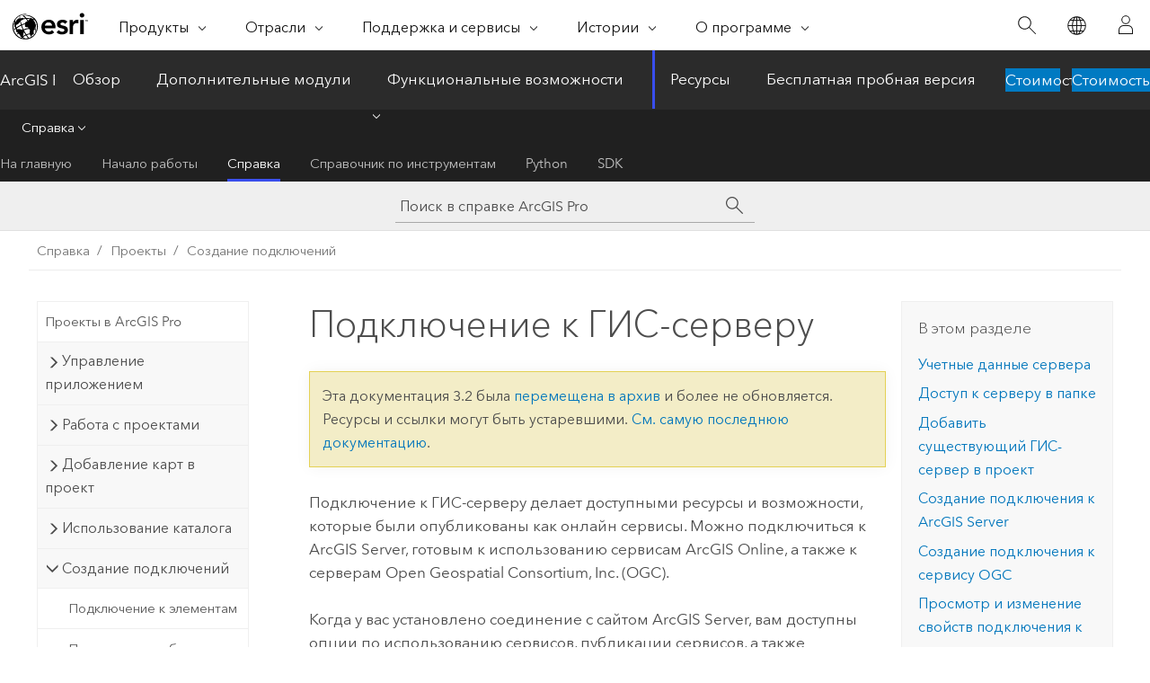

--- FILE ---
content_type: text/html; charset=UTF-8
request_url: https://pro.arcgis.com/ru/pro-app/3.2/help/projects/connect-to-a-gis-server.htm
body_size: 79100
content:


<!DOCTYPE html>
<!--[if lt IE 7]>  <html class="ie lt-ie9 lt-ie8 lt-ie7 ie6" dir="ltr"> <![endif]-->
<!--[if IE 7]>     <html class="ie lt-ie9 lt-ie8 ie7" dir="ltr"> <![endif]-->
<!--[if IE 8]>     <html class="ie lt-ie9 ie8" dir="ltr"> <![endif]-->
<!--[if IE 9]>     <html class="ie ie9" dir="ltr"> <![endif]-->
<!--[if !IE]><!--> <html dir="ltr" lang="ru"> <!--<![endif]-->
<head>
<meta name="facebot" content="noindex,nofollow">
<meta name="Applebot" content="noindex,nofollow">
<meta name="Bingbot" content="noindex,nofollow">
<meta name="Baiduspider" content="noindex,nofollow">
<meta name="DuckDuckBot" content="noindex,nofollow">
<meta name="Slurp" content="noindex,nofollow">
<meta name="Googlebot" content="noindex,nofollow">
<link rel="canonical" href="https://pro.arcgis.com/ru/pro-app/latest/help/projects/connect-to-a-gis-server.htm">
    <meta charset="utf-8">
    <title>Подключение к ГИС-серверу&mdash;ArcGIS Pro | Документация</title>
    <meta content="IE=edge,chrome=1" http-equiv="X-UA-Compatible">

    <script>
      var appOverviewURL = "/content/esri-sites/en-us/arcgis/products/arcgis-pro/overview";
    </script>

    <script>
      var docConfig = {
        locale: 'ru'
        ,localedir: 'ru'
        ,langSelector: ''
        
        ,relativeUrl: false
        

        ,searchformUrl: '/search/'
        ,tertiaryNavIndex: '2'

        
      };
    </script>
	 


    
    <!--[if lt IE 9]>
      <script src="/cdn/js/libs/html5shiv.js" type="text/javascript"></script>
      <script src="/cdn/js/libs/selectivizr-min.js" type="text/javascript"></script>
      <script src="/cdn/js/libs/json2.js" type="text/javascript"></script>
      <script src="/cdn/js/libs/html5shiv-printshiv.js" type="text/javascript" >

    <![endif]-->

     <!--[if lt IE 11]>
    <script>
      $$(document).ready(function(){
        $$(".hideOnIE").hide();
      });
    </script>
    <![endif]-->
	<meta name="viewport" content="width=device-width, user-scalable=no">
	<link href="/assets/img/favicon.ico" rel="shortcut icon" >
	<link href="/assets/css/screen.css" media="screen" rel="stylesheet" type="text/css" />
	<link href="/cdn/calcite/css/documentation.css" media="screen" rel="stylesheet" type="text/css" />
	<link href="/assets/css/print.css" media="print" type="text/css" rel="stylesheet" />

	<!--
	<link href="/assets/css/screen_l10n.css" media="screen" rel="stylesheet" type="text/css" />
	<link href="/assets/css/documentation/base_l10n.css" media="screen" rel="stylesheet" type="text/css" />
	<link href="/assets/css/print_l10n.css" media="print" type="text/css" rel="stylesheet" />
	-->
	<script src="/cdn/js/libs/latest/jquery.latest.min.js" type="text/javascript"></script>
    <script src="/cdn/js/libs/latest/jquery-migrate-latest.min.js" type="text/javascript"></script>
	<script src="/cdn/js/libs/jquery.cookie.js" type="text/javascript"></script>
	<link href="/cdn/css/colorbox.css" media="screen" rel="stylesheet" type="text/css" />
	<link href="/cdn/css/colorbox_l10n.css" media="screen" rel="stylesheet" type="text/css" />
	<script src="/cdn/js/libs/jquery.colorbox-min.js" type="text/javascript"></script>
	<script src="/assets/js/video-init.js" type="text/javascript"></script>
	<script src="/assets/js/sitecfg.js" type="text/javascript"></script>
	
		<script src="/assets/js/signIn.js" type="text/javascript"></script>
	
	

	<!--- Language Picker -->
	<script src="/assets/js/locale/l10NStrings.js" type="text/javascript"></script>
	
		<script src="/assets/js/locale/langSelector.js" type="text/javascript"></script>
	

	<script src="/assets/js/calcite-web.js" type="text/javascript"></script>



  <!--- search MD -->
    <META name="description" content="Многие функции ГИС доступны как онлайн веб-сервисы. Подключение ArcGIS Pro к ГИС-серверу дает вам доступ к картам, редактируемым объектам, анализу геообработки и другим сервисам. Описанные в данном разделе шаги покажут вам, как выполнить подключение к серверам ArcGIS Online, ArcGIS Server, а также к серверам Open Geospatial Consortium, Inc. (OGC)."><META name="last-modified" content="2023-11-16"><META name="product" content="arcgis-pro"><META name="version" content="pro3.2"><META name="search-collection" content="help"><META name="search-category" content="help-general"><META name="subject" content="MAPPING"><META name="sub_category" content="ArcGIS Pro"><META name="content_type" content="Help Topic"><META name="subject_label" content="КАРТОГРАФИГОВАНИЕ"><META name="sub_category_label" content="ArcGIS Pro"><META name="content_type_label" content="Тема справки"><META name="content-language" content="ru">
    <!--- search MD -->
      
    <!-- Add in Global Nav -->
    <link rel="stylesheet" href="//webapps-cdn.esri.com/CDN/components/global-nav/css/gn.css" />
    <!--<script src="//webapps-cdn.esri.com/CDN/components/global-nav/test_data.js"></script>-->
    <script src="//webapps-cdn.esri.com/CDN/components/global-nav/js/gn.js"></script>
    <!-- End Add in Global Nav -->

</head>

<!--
      pub: GUID-B671C931-96C0-4D78-800F-8C4D0E53D22F=37
      tpc: GUID-4F888C1D-496E-430C-97D7-1F2D0B6613BE=15
      -->


<!-- variable declaration, if any -->

<body class="claro ru pro esrilocalnav">
  <!-- Secondary nav -->
  <script>
     insertCss(_esriAEMHost+"/etc.clientlibs/esri-sites/components/content/local-navigation/clientlibs.css")
     insertElem("div", "local-navigation", '<nav id="second-nav" navtype="existingNavigation" domain="'+_esriAEMHost+'" path="'+appOverviewURL+'"></nav>' )
  </script>

  
<!-- End of drawer -->

  
  <div class="wrapper">
      <!--googleoff: all-->


      <div id="skip-to-content">
        <!--googleoff: all-->
        <div class="search">
        <div class="esri-search-box">
          <div class="search-component">
            <form id="helpSearchForm">
              <input class="esri-search-textfield leader" name="q" placeholder="Поиск в справке ArcGIS Pro" autocapitalize="off" autocomplete="off" autocorrect="off" spellcheck="false" aria-label="Поиск в справке ArcGIS Pro">
  <input type="hidden" name="collection" value="help" />
  <input type="hidden" name="product" value="arcgis-pro" />
  <input type="hidden" name="version" value="pro3.2" />
  <input type="hidden" name="language" value="ru" />
  <button class="esri-search-button-submit" type="submit" aria-label="Поиск"></button>
            </form>
          </div>
        </div>
      </div>
        <!--googleon: all-->
       
        <!-- content goes here -->
        <div class="grid-container ">
          

            
              
  <!--BREADCRUMB-BEG--><div id="bigmac" class="sticky-breadcrumbs trailer-2" data-spy="affix" data-offset-top="180"> </div><!--BREADCRUMB-END-->
  <!--googleoff: all-->
    <div class="column-5 tablet-column-12 trailer-2 ">
      <aside class="js-accordion accordion reference-index" aria-live="polite" role="tablist">
        <div></div>
      </aside>

      <div class="js-sticky scroll-show tablet-hide leader-1 back-to-top" data-top="0" style="top: 0px;">
        <a href="#" class="btn btn-fill btn-clear">Наверх</a>
      </div>
    </div>
  <!--googleon: all-->
  
            
            
            
	
		<div class="column-13  pre-1 content-section">
	
		<header class="trailer-1"><h1>Подключение к ГИС-серверу</h1></header>

		 
	<!--googleoff: all-->
	
		
				<aside id="main-toc-small" class="js-accordion accordion tablet-show trailer-1">
			      <div class="accordion-section">
			        <h4 class="accordion-title">В этом разделе</h4>
			        <div class="accordion-content list-plain">
			          <ol class="list-plain pre-0 trailer-0"><li><a href="#ESRI_SECTION1_77A44676600741BCB01586B8CCB27FB0">Учетные данные сервера</a></li><li><a href="#GUID-38A57874-E7F9-46A9-86D1-BF0C418DD25E">Доступ к серверу в папке</a></li><li><a href="#GUID-A8559320-211B-4426-8BEC-7A73025AC274">Добавить существующий ГИС-сервер в проект</a></li><li><a href="#GUID-E3F3174D-3895-4BFC-9443-8676D2D4964B">Создание подключения к <ph varid="ArcGISforServer">ArcGIS Server</ph></a></li><li><a href="#ESRI_SECTION1_EC0028F06E9F4769AA6EC3BA3E4B64F9">Создание подключения к сервису OGC</a></li><li><a href="#ESRI_SECTION1_CC20626EF9BF4A85AEEDCA22E956CBD5">Просмотр и изменение свойств подключения к серверу</a></li><li><a href="#ESRI_SECTION1_71828F8B01504ADBA4F61813BE5CCA6C">Открытие <ph varid="servermgr_long">ArcGIS Server Manager</ph></a></li><li><a href="#ESRI_SECTION1_F5BEF5083A5547EC8CD2603A2F13DB6A">Добавить сервер в Избранное проекта</a></li><li><a href="#GUID-32E8A19A-DD49-4716-8865-85A0D7832316">Удалить подключение</a></li></ol>
			        </div>
			      </div>
			     </aside>
		
    
   <!--googleon: all-->


		<main>
			
	
    	
    


			
<p id="GUID-B60A9DE5-E2C3-418E-8C0A-E7A25C4FA0BD">Подключение к ГИС-серверу делает доступными ресурсы и возможности, которые были опубликованы как онлайн сервисы. Можно подключиться к <span class="ph">ArcGIS Server</span>, готовым к использованию сервисам <span class="ph">ArcGIS Online</span>, а также к серверам Open Geospatial Consortium, Inc. (OGC).</p><p id="GUID-C6E7119A-5DBB-4BA1-AD4F-356453C9D9FA">Когда у вас установлено соединение с сайтом <span class="ph">ArcGIS Server</span>, вам доступны опции по использованию сервисов, публикации сервисов, а также администрированию сервера. Если этот сервер является интегрированным сервером <span class="ph">ArcGIS Enterprise</span>, то <span class="ph">ArcGIS Pro</span> поддерживает только подключения, позволяющие использовать сервисы. Если сервер является автономным сайтом <span class="ph">ArcGIS Server</span>, можно публиковать сервисы, а также использовать их: создается соединение с полным набором доступных прав доступа для ваших учетных данных. Если у вас есть подключение издателя, вы можете обновить свое подключение до уровня администратора, если ваши учетные данные позволяют это.</p><div class="panel trailer-1 note" id="GUID-A7EB0FC4-3669-4814-B271-110A0418067B"><h5 class="icon-ui-comment trailer-0">Примечание:</h5><p id="GUID-4BA68117-D7CC-475A-8E94-DCFF7393DB67">Возможно, вам потребуется <a class="xref xref" href="/ru/pro-app/3.2/help/projects/refresh-a-locations-content.htm">обновить</a> подключение к серверу, если ресурсы сервера будут изменены вне текущего сеанса <span class="ph">ArcGIS Pro</span>. Возможно, вам придется <a class="xref xref" href="/ru/pro-app/3.2/help/projects/repair-project-items.htm">восстановить</a> подключение, если оно станет неработоспособным</p></div><section class="section1 padded-anchor" id="ESRI_SECTION1_77A44676600741BCB01586B8CCB27FB0" purpose="section1"><h2>Учетные данные сервера</h2><p id="GUID-40D41576-1173-4C42-8D49-5F8E4F7A9A5C">Если сервер не разрешает анонимный доступ, вы должны указать учетные данные (имя пользователя и пароль) при создании подключения. Если сервер интегрируется с порталом <span class="ph">ArcGIS Enterprise</span>, используйте логин вашей учетной записи портала. Если сервер является автономным сервером, используйте учетные данные, предоставленные администратором сервера.</p><p id="GUID-E72E8AEC-AEE3-4BC3-AD06-FF4C40C7BE23">Логин может быть сохранен в окне диспетчера учетных данных <span class="ph">Windows</span> (опция по умолчанию) или в файле подключения к вашему серверу (или в обоих вариантах). Диспетчер Учетных Данных <span class="ph">Windows</span> рекомендуется по двум причинам. Во-первых, это более безопасное место для учетных данных, чем файл, хранящийся в файловой системе. Во-вторых, любой процесс <span class="ph">ArcGIS Pro</span>, требующий пароля для входа в систему <span class="ph">Windows</span>, может получить доступ к диспетчеру учетных данных; обычно при использовании подключения к серверу на этом компьютере у вас больше не запрашивают учетные данные.</p><p id="GUID-D3D88564-82E5-4471-8215-9E90C66E60A0">Но скрипты <span class="ph">Python</span> не могут получить доступ к Диспетчеру учетных данных <span class="ph">Windows</span>. Если вы запускаете скрипты, требующие учетных данных сервера, наиболее безопасной практикой является шифрование входа в скрипт. Либо можно сохранить учетные записи в файле подключения.</p><div class="panel trailer-1 note" id="GUID-7FE9BBB5-B2DA-4296-AF6B-D97FB33B2DE5"><h5 class="icon-ui-comment trailer-0">Примечание:</h5><p id="GUID-DA9972EB-93DD-4D39-85C6-C4025FC25907">Некоторые ресурсы, хранящиеся на сервере, такие как файлы карт (<span class="usertext">.mapx</span>), могут запрашивать у вас учетные данные при добавлении их в проект. Если ваши учетные записи сохранены в Диспетчере учетных данных <span class="ph">Windows</span>, это происходит только один раз; после этого ресурс распознает учетные данные. Если ваши учетные данные сохранены в файле подключения, вам будет предложено вводить их каждый раз, когда вы добавляете ресурс.</p></div></section><section class="section1 padded-anchor" id="GUID-38A57874-E7F9-46A9-86D1-BF0C418DD25E" purpose="section1"><h2>Доступ к серверу в папке</h2><section class="wfsteps padded-anchor" purpose="wfsteps"><section class="context padded-anchor" id="ESRI_CONTEXT_8EBFBE3860CF4B0AA5F85A2904B2CF36" purpose="context"><p id="GUID-EE64BFFB-C2D1-49E1-BCF4-AC7524F63432">Вы можете перейти к ГИС-серверу и получить доступ к его содержимому через подключение к папке. Это может оказаться полезным, если вы создаете файлы, используя данные с сервера, и сохраняете их том же местоположении в папке, что и файл подключения к серверу.</p></section><div class="steps" id="GUID-AB5A2B07-518A-4BE6-83AC-47C027F686B3"><ol class="list-numbered" purpose="ol"><li purpose="step" id="ESRI_STEP_8B1AE4D0DE43447CB7E9B1930E622CD9"><span purpose="cmd" id="GUID-FC020770-1ADA-4ED5-AF37-EC8EEEFF609C"><a class="xref xref" href="/ru/pro-app/3.2/help/projects/connect-to-a-folder.htm">Подключитесь к папке</a>, содержащей сервер, который вы хотите использовать.</span></li><li purpose="step" id="ESRI_STEP_E8976DD81D2E4F8CADF3DF68B625431F"><span purpose="cmd" id="GUID-00FE62E8-6312-487F-B60C-223DEDD38BCE">На панели <span class="uicontrol">Каталог</span>, панели <span class="uicontrol">Содержание</span> вида каталога или в окне вида каталога выберите папку, содержащую сервер.</span></li><li purpose="step" id="ESRI_STEP_A6C6AC217B8A4214AFD50811D0CBAE71"><span purpose="cmd" id="GUID-CAFFC004-F31F-4248-B220-432BDD4A9A7E">Перейдите к серверу, чтобы использовать его содержимое.</span></li></ol></div></section></section><section class="section1 padded-anchor" id="GUID-A8559320-211B-4426-8BEC-7A73025AC274" purpose="section1"><h2>Добавить существующий ГИС-сервер в проект</h2><section class="wfsteps padded-anchor" purpose="wfsteps"><section class="context padded-anchor" id="GUID-BB88CDE5-D84F-4C26-9CE4-6A84DB0C049F" purpose="context"><p id="GUID-5602C701-4387-4683-BCED-A1BA7E80FFCC">Если у вас есть существующее подключение к серверу, созданное в другом проекте <span class="ph">ArcGIS Pro</span> или в <span class="ph">ArcMap</span>, его можно добавить в контейнер <span class="uicontrol">Серверы</span> <img purpose="img" placement="inline" alt="Серверы" title="Серверы" src="GUID-0597FE07-692A-4752-9E76-038FAC042FD0-web.png" loading="lazy"> в вашем проекте.</p><p id="GUID-4B7CE4EA-0EFB-448E-A9C8-181FBED5FC1D">Файлы подключения к серверу, созданные в <span class="ph">ArcGIS Pro</span>, по умолчанию хранятся в домашней папке проекта, в которой они были созданы. Файлы, созданные в <span class="ph">ArcMap</span>, по умолчанию хранятся в вашей папке <span class="usertext">C:\Users\&lt;username&gt;\AppData\Roaming\Esri\Desktop&lt;release#&gt;\ArcCatalog</span>.</p><p id="GUID-3A6B9772-8C70-4D0F-A374-84C903420613">Файлы подключения к серверу имеют следующие расширения:<ul purpose="ul" id="UL_015F78257698457EA2CA7C4A94B6469F"><li purpose="li" id="LI_66E317814B0842009475993520F2AE63"><span class="ph">ArcGIS Server</span> (<span class="usertext">.ags</span>)</li><li purpose="li" id="LI_C676EA4984084E50A6519D4A5B9AF9C0">OGC API Server (<span class="usertext">.ogc</span>)</li><li purpose="li" id="LI_473A9194FDC940CE9A39F934930B0F20">WCS Server (<span class="usertext">.wcs</span>)</li><li purpose="li" id="LI_62E11967482D4F62B2B9A112527F7F72">WFS Server (<span class="usertext">.wfs</span>)</li><li purpose="li" id="LI_15953638A3F246C98013F2460F838812">WMS Server (<span class="usertext">.wms</span>)</li><li purpose="li" id="LI_7450EA71F895456387A41F4EEBF8EB92">WMTS Server (<span class="usertext">.wmts</span>)</li></ul></p></section><div class="steps" id="GUID-7D15CBFC-EB67-4BA7-AB75-FCCF3D4AE0D7"><ol class="list-numbered" purpose="ol"><li purpose="step" id="ESRI_STEP_74A25B90A2DD40BDBBCB329EC9F232B2">
<span purpose="cmd">Откройте диалоговое окно обзора <span class="uicontrol">Выбрать существующий файл подключения к серверу</span> одним из следующих способов:</span><table purpose="choicetbl" id="ESRI_CHOICETABLE_74FB5766B59147B595447C5D8DA6EB4B"><tr purpose="chrow" cid="1fHvKn"><td purpose="choption"><p id="GUID-EADDA256-8F37-4FCC-B708-C2C140E2F876">На ленте</p></td><td purpose="chdesc"><p id="GUID-BD41DB3D-93B0-4EEB-AD50-0E284CEBF2CB">Перейдите на вкладку <span class="uicontrol">Вставка</span>. В группе <span class="uicontrol">Проект</span> нажмите <span class="uicontrol">Подключения</span> <img purpose="img" placement="inline" alt="Добавить подключение" title="Добавить подключение" src="GUID-1F46479C-35DD-4C67-A75D-8CD2A8C5A87F-web.png" loading="lazy">, выберите <span class="uicontrol">Сервер</span> и щелкните <span class="uicontrol">Добавить сервер</span> <img purpose="img" placement="inline" alt="ГИС-сервер" title="ГИС-сервер" src="GUID-19F7A6F4-F994-467A-A9C3-4CFFE58A615E-web.png" loading="lazy">.</p></td></tr><tr purpose="chrow" cid="11NJ7c"><td purpose="choption"><p id="GUID-7E9D061E-A2AF-4E66-BF33-57487CB89EB8">На панели <span class="uicontrol">Содержание</span> вида каталога</p></td><td purpose="chdesc"><p id="GUID-6A9083C0-0878-41AA-BB04-8580C4503BDD">Щелкните <span class="uicontrol">Проект</span> <img purpose="img" placement="inline" alt="Проецировать" title="Проецировать" src="GUID-483F9646-05FA-4904-8F9B-AB095E88E227-web.png" loading="lazy">. На ленте щелкните вкладку <span class="uicontrol">Каталог</span>. В группе <span class="uicontrol">Создать</span> нажмите <span class="uicontrol">Добавить</span> <img purpose="img" placement="inline" alt="Добавить" title="Добавить" src="GUID-EAAB28C1-4940-4C69-AE27-3D13425F71BF-web.png" loading="lazy"> и нажмите <span class="uicontrol">Добавить сервер</span> <img purpose="img" placement="inline" alt="ГИС-сервер" title="ГИС-сервер" src="GUID-19F7A6F4-F994-467A-A9C3-4CFFE58A615E-web.png" loading="lazy">.</p></td></tr><tr purpose="chrow" cid="2Aax8k"><td purpose="choption"><p id="GUID-003E875E-67F5-47EB-921C-5DCE4465911A">На панели <span class="uicontrol">Каталог</span></p></td><td purpose="chdesc"><p id="GUID-8591FF9C-229E-40A3-BE2B-60EDB008F6B0">Щелкните правой кнопкой мыши пустую область панели, выберите <span class="uicontrol">Добавить</span> <img purpose="img" placement="inline" alt="Добавить" title="Добавить" src="GUID-EAAB28C1-4940-4C69-AE27-3D13425F71BF-web.png" loading="lazy"> и нажмите <span class="uicontrol">Добавить сервер</span> <img purpose="img" placement="inline" alt="ГИС-сервер" title="ГИС-сервер" src="GUID-19F7A6F4-F994-467A-A9C3-4CFFE58A615E-web.png" loading="lazy">.</p></td></tr></table></li><li purpose="step" id="GUID-A64884FD-D619-4449-9FD5-7646F0126056">
<span purpose="cmd" id="GUID-983A14CF-5A3D-4976-A7DD-10134A776444">Перейдите к файлам подключения к серверу на вашем локальном или сетевом компьютере и выберите один или несколько из них.</span></li><li purpose="step" id="ESRI_STEP_14DC4B30331D40C8A7329AA5CD75218A"><span purpose="cmd" id="GUID-A2744398-6424-481A-B4C8-9E9F78F9284C">Нажмите <span class="uicontrol">OK</span>.</span><div class="stepresult" purpose="stepresult"><p id="GUID-88EDC704-836B-43B9-9E6D-E6C6E7EE53E9">Сервер появится в контейнере <span class="uicontrol">Серверы</span> <img purpose="img" placement="inline" alt="Серверы" title="Серверы" src="GUID-0597FE07-692A-4752-9E76-038FAC042FD0-web.png" loading="lazy"> на панели <span class="uicontrol">Каталог</span> и панели <span class="uicontrol">Содержание</span> вида каталога.</p></div></li><li purpose="step" id="ESRI_STEP_2533872F958243B4A90EB10205F22676"><span purpose="cmd" id="GUID-611BE495-E3B4-4945-918A-12ABB466F06B">Перейдите к серверу, чтобы использовать его содержимое.</span><div class="info" purpose="info"><p id="GUID-C2A66ECE-C033-4094-8C5F-169F54E71CEF">Вы также можете добавить сервер в проект, используя параметры контекстного меню или методы перетаскивания:</p><h4 class="table title"></h4><div class="overflow-auto"><table class="tablexyz lined-rows lined-columns bordered  
            always-wrap
          "><colgroup width="*"></colgroup><colgroup width="*"></colgroup><tbody class="align-middle"><tr class="align-middle"><td outputclass="" purpose="entry" rowspan="1" colspan="1"><p id="GUID-5FB86D70-CA1E-406A-B41C-EB0FDC2CD8F6">На панели <span class="uicontrol">Каталог</span>, в виде каталога или панели <span class="uicontrol">Содержание</span> вида каталога</p></td><td outputclass="" purpose="entry" rowspan="1" colspan="1"><p id="GUID-0695B5B2-0A80-4671-A721-8CCF55FF2EC7"><ul purpose="ul" id="UL_74BD018E41084775AE331BC1909DB376"><li purpose="li" id="LI_8C1F4403A47C469D8A53069DC3D0D63D">Перейдите к подключению сервера из папки, щелкните его правой кнопкой мыши и нажмите <span class="uicontrol">Добавить в проект</span> <img purpose="img" placement="inline" alt="Добавить в проект" title="Добавить в проект" src="GUID-EAAB28C1-4940-4C69-AE27-3D13425F71BF-web.png" loading="lazy">.</li><li purpose="li" id="LI_FCD3C5FD820B4AB685BD96C0F93F4356">Перейдите к подключению сервера из папки и перетащите его в контейнер <span class="uicontrol">Серверы</span> <img purpose="img" placement="inline" alt="Серверы" title="Серверы" src="GUID-0597FE07-692A-4752-9E76-038FAC042FD0-web.png" loading="lazy">. Если контейнера <span class="uicontrol">Серверы</span> нет, поместите его в любое место, где при наведении указателя мыши появится экран подсказки <span class="uicontrol">Добавить в проект</span>.</li></ul></p></td></tr><tr class="align-middle"><td outputclass="" purpose="entry" rowspan="1" colspan="1"><p id="GUID-218D1072-552B-4AE6-810D-99A1D34F32D6">В <span class="ph">File Explorer</span></p></td><td outputclass="" purpose="entry" rowspan="1" colspan="1"><p id="GUID-180E8B9A-FC05-4FE1-B7A9-3086EB06C358">Перейдите к подключению к серверу, выберите его и перетащите на панель <span class="uicontrol">Каталог</span> или на панель <span class="uicontrol">Содержание</span> вида каталога.</p></td></tr></tbody><caption></caption></table></div></div></li></ol></div></section></section><section class="section1 padded-anchor" id="GUID-E3F3174D-3895-4BFC-9443-8676D2D4964B" purpose="section1"><h2>Создание подключения к <span class="ph">ArcGIS Server</span></h2><p id="GUID-7839B45D-520A-4DEB-AE68-E859730162CE">При подключении к <span class="ph">ArcGIS Server</span> вы увидите список элементов, к которым у вас есть права на доступ. Если вы вводите имя пользователя и пароль, у вас могут появиться права на просмотр дополнительных элементов, доступных избранным пользователям.</p><section class="section2 padded-anchor" id="ESRI_SECTION2_8CAB7CDAAEBA484AB406B3ACCA0E5846" purpose="section2"><h3>Подключение к сайту <span class="ph">ArcGIS Server</span></h3><section class="wfsteps padded-anchor" purpose="wfsteps"><section class="context padded-anchor" id="ESRI_CONTEXT_878FE25379C04E258101E724867941D8" purpose="context"><p id="GUID-E6509A44-F8A5-4FB5-BD9F-A4FB6A733C8E">Для подключения к интегрированному серверу <span class="ph">ArcGIS Enterprise</span> вы должны <a class="xref xref" href="/ru/pro-app/3.2/help/projects/sign-in-to-your-organization.htm">авторизироваться</a> на портале <span class="ph">Enterprise</span>. Подключение к серверу использует ваши учетные данные портала для доступа к ресурсам сервера.</p><p id="GUID-0A1B8609-12BF-4016-8DC0-CF0F9498CCF5">При подключении к автономному сайту <span class="ph">ArcGIS Server</span> подключение к серверу определяет ваш уровень доступа по вашему имени пользователя и паролю. При наличии достаточных прав доступа, вы можете выполнять публикацию сервисов.</p></section><div class="steps" id="GUID-C74DC6CC-8B14-4E79-B825-B65F8096E098"><ol class="list-numbered" purpose="ol"><li purpose="step" id="ESRI_STEP_F0A0EBAED29F41BAB412DE1D139BA2C8">
<span purpose="cmd">Откройте диалоговое окно <span class="uicontrol">Добавить подключение ArcGIS Server</span> одним из следующих способов:</span><table purpose="choicetbl" id="ESRI_CHOICETABLE_745D94183D9B4D018986142CE75679F6"><tr purpose="chrow" cid="1FJSGn"><td purpose="choption"><p id="GUID-A9FA9BDD-BB95-4B97-A8C8-BD2BBF45302B">На ленте</p></td><td purpose="chdesc"><p id="GUID-3CF648AE-F791-4BB2-B192-6377FC0F6195">Перейдите на вкладку <span class="uicontrol">Вставка</span>. В группе <span class="uicontrol">Проект</span> щелкните <span class="uicontrol">Подключения</span> <img purpose="img" placement="inline" alt="Добавить подключение" title="Добавить подключение" src="GUID-1F46479C-35DD-4C67-A75D-8CD2A8C5A87F-web.png" loading="lazy">, выберите <span class="uicontrol">Сервер</span> и щелкните <span class="uicontrol">Новый ArcGIS Server</span> <img purpose="img" placement="inline" alt="Новое подключение к ArcGIS Server" title="Новое подключение к ArcGIS Server" src="GUID-99F40169-CC0B-4889-8DBB-FE9B5BF9E6B2-web.png" loading="lazy">.</p></td></tr><tr purpose="chrow" cid="1Hna6z"><td purpose="choption"><p id="GUID-89310DB1-0F12-40CD-8F8A-F07327DE566C">На панели <span class="uicontrol">Содержание</span> вида каталога</p></td><td purpose="chdesc"><p id="GUID-512489B4-A099-4297-B35D-56B301E01101">Щелкните <span class="uicontrol">Проект</span> <img purpose="img" placement="inline" alt="Проецировать" title="Проецировать" src="GUID-483F9646-05FA-4904-8F9B-AB095E88E227-web.png" loading="lazy">. На ленте щелкните вкладку <span class="uicontrol">Каталог</span>. В группе <span class="uicontrol">Создать</span> щелкните <span class="uicontrol">Новый</span> <img purpose="img" placement="inline" alt="Новый" title="Новый" src="GUID-9957929A-59E9-4662-BF0B-6414F3F5007A-web.png" loading="lazy">, выделите <span class="uicontrol">Новый сервер</span> и щелкните <span class="uicontrol">Новый ArcGIS Server</span> <img purpose="img" placement="inline" alt="Новое подключение к ArcGIS Server" title="Новое подключение к ArcGIS Server" src="GUID-99F40169-CC0B-4889-8DBB-FE9B5BF9E6B2-web.png" loading="lazy">.</p></td></tr><tr purpose="chrow" cid="ySEEC"><td purpose="choption"><p id="GUID-AFF633F1-8C94-4E9E-91C4-EF54D83201B9">На панели <span class="uicontrol">Каталог</span></p></td><td purpose="chdesc"><p id="GUID-C7FD2F24-012F-4784-AF8B-0CCFE99D4B6D">На вкладке <span class="uicontrol">Проект</span> щелкните правой кнопкой мыши пустую область панели, выберите <span class="uicontrol">Новый</span> <img purpose="img" placement="inline" alt="Новый" title="Новый" src="GUID-9957929A-59E9-4662-BF0B-6414F3F5007A-web.png" loading="lazy">, выберите <span class="uicontrol">Новый сервер</span> и щелкните на <span class="uicontrol">Новый ArcGIS Server</span> <img purpose="img" placement="inline" alt="Новое подключение к ArcGIS Server" title="Новое подключение к ArcGIS Server" src="GUID-99F40169-CC0B-4889-8DBB-FE9B5BF9E6B2-web.png" loading="lazy">.</p></td></tr></table></li><li purpose="step" id="ESRI_STEP_A98B1FBCFFE24E8B901253E800DDC226"><span purpose="cmd" id="GUID-7A8F2C08-4FA7-46CE-B591-6388EC01E65D">В поле <span class="uicontrol">Server URL</span> введите URL-адрес сайта <span class="ph">ArcGIS Server</span>.</span><div class="info" purpose="info"><p id="GUID-6547E707-AA6B-4320-95C0-D4874B2C1654">Вы должны <a class="xref xref" esrisubtype="extrel" hrefpfx="https://enterprise.arcgis.com/ru/portal/11.2/administer" href="https://enterprise.arcgis.com/ru/portal/11.2/administer/windows/components-of-arcgis-urls.htm">указать URL-адрес сервера</a>, в соответствии с требованиями сайта.</p></div></li><li purpose="step" id="ESRI_STEP_8C25D0EF491B4961BC275097A92E1584"><span purpose="cmd" id="GUID-B9F42643-B04D-46DB-BB32-02CA91956AAB">Введите имя пользователя и пароль, если требуется. В разделе <span class="uicontrol">Сохранить учетную запись</span> выберите способ сохранения ваших учетных данных.</span><ul purpose="choices" id="ESRI_CHOICES_359610023E7E42DFA8BB1A987004ABA3"><li purpose="choice" id="ESRI_CHOICE_2554E368E35A44B7B0A5A646F1A0FB47"><span class="uicontrol">Диспетчер учетных данных Windows</span>—Ваши учетные данные будут храниться в ОС компьютера. Используется по умолчанию.</li><li purpose="choice" id="ESRI_CHOICE_0BE904C063BD42CBABB25A859D87EEFC"><span class="uicontrol">Файл подключения</span>—Ваши учетные данные будут храниться в файле подключения к серверу.</li></ul></li><li purpose="step" id="ESRI_STEP_5C5071BFCA564B898151A1D56D179455"><span purpose="cmd">Нажмите <span class="uicontrol">OK</span>.</span></li><li purpose="step" id="ESRI_STEP_BC7D76D8F2D14BD886368A23167831E5"><span purpose="cmd">Если вы сохраните свой логин в файле подключения, появится предупреждающее сообщение. Чтобы продолжить, нажмите <span class="uicontrol">Да</span>.</span><div class="info" purpose="info"><div class="panel trailer-1 note" id="GUID-88A360C5-2621-40C1-9A86-6B55FDDE0717"><h5 class="icon-ui-comment trailer-0">Примечание:</h5><p id="GUID-8793C0CD-AEA1-422C-8D56-6C3A7C40D597">Если вы пытаетесь подключиться к интегрированному серверу, не авторизовавшись на портале <span class="ph">Enterprise</span>, появится диалоговое окно <span class="uicontrol">Войти в ArcGIS</span>. Введите свои учетные данные для портала и нажмите <span class="uicontrol">Вход</span>.</p></div></div></li></ol></div><section class="result padded-anchor" id="ESRI_RESULT_78D275A3B6C44B6099ECDD897D5D3807" purpose="result"><p id="GUID-99FD1819-63B2-4CF2-B3B9-1E4772B0AFDF">В папке Home проекта будет создан и сохранен файл подключения <span class="ph">ArcGIS Server</span> (<span class="usertext">.ags</span>). Новое подключение к серверу отображается в контейнере <span class="uicontrol">Серверы</span> <img purpose="img" placement="inline" alt="Серверы" title="Серверы" src="GUID-0597FE07-692A-4752-9E76-038FAC042FD0-web.png" loading="lazy"> на панели <span class="uicontrol">Каталог</span> и на панели <span class="uicontrol">Содержание</span> вида каталога.</p><p id="GUID-89382C1E-78CD-4DF0-9296-85D72BD18D8C">Чтобы определить ваш уровень доступа к ресурсам сервера, проверьте <a class="xref xref" href="/ru/pro-app/3.2/help/projects/connect-to-a-gis-server.htm#ESRI_SECTION1_CC20626EF9BF4A85AEEDCA22E956CBD5">свойства подключения к серверу</a>. Максимальный уровень доступа, который будет предоставлен при создании подключения, - это уровень издателя. Если ваши учетные данные это поддерживают, вы можете обновить до уровня доступа администратора после создания подключения.</p><p id="GUID-B9DFEE88-783A-45A5-AF30-4803841F9C43"><div class="panel trailer-1 note" id="GUID-A5578078-9FE9-4707-89EA-B581092592F1"><h5 class="icon-ui-comment trailer-0">Примечание:</h5>Подключения издателя и администратора поддерживаются только на автономных сайтах <span class="ph">ArcGIS Server</span> версии <span class="ph">10.6</span> или выше. В более ранних версиях можно создавать только подключения, позволяющие работать с сервисами. Например, если вы добавляете в проект более старое подключение к серверу, которое было создано в <span class="ph">ArcMap</span>, в домашней папке проекта создается новый файл подключения к серверу (<span class="usertext">.ags</span>) с правами уровня пользователя. Если вы используете более старое подключение, выбирая его в папке, то подключение в вашем проекте автоматически понижается до пользовательского уровня; однако это изменение не сохраняется в файле подключения.</div></p></section></section></section><section class="section2 padded-anchor" id="ESRI_SECTION2_D2D3EA400BAF436D9386924F7A0F15B6" purpose="section2"><h3>Подключение к готовым сервисам <span class="ph">ArcGIS Online</span></h3><p id="GUID-862A0A5A-EA63-4020-818A-E20D0F7F908A">Вы можете подключиться к определенным серверам, связанным с <span class="ph">ArcGIS Online</span>, чтобы получить доступ к готовым к использованию сервисам. Готовые к использованию сервисы. позволяют анализировать ваши данные, а также использовать данные наивысшего качества, рекомендованные <span class="ph">Esri</span>.</p><p id="GUID-8A2A72AB-BB77-404D-98E0-F704E8076E31">Вы можете подключиться к готовым к использованию сервисам, как <span class="ph">ArcGIS Online</span>, так и другим, на вашем активном портале. Если <span class="ph">ArcGIS Online</span> является вашим активным порталом, а вы не выполнили вход в него, то при подключении вас попросят <a class="xref xref" href="/ru/pro-app/3.2/help/projects/sign-in-to-your-organization.htm">авторизоваться</a>.</p><section class="wfsteps padded-anchor" purpose="wfsteps"><div class="steps" id="ESRI_STEPS_3C90E8F9C56C4477BEDEADF568964AB7"><ol class="list-numbered" purpose="ol"><li purpose="step" id="ESRI_STEP_DA0854A135E74748AF5570E2D18FDB2E">
<span purpose="cmd">Откройте диалоговое окно <span class="uicontrol">Добавить подключение ArcGIS Server</span> одним из следующих способов:</span><table purpose="choicetbl" id="ESRI_CHOICETABLE_D48BBEB4224E4138A9B59DD04946A868"><tr purpose="chrow" cid="1FJSGn"><td purpose="choption"><p id="GUID-E04F771B-51C7-46F4-907A-F54C0779628E">На ленте</p></td><td purpose="chdesc"><p id="GUID-CA41A156-406C-47CE-933C-BECBC23EBD0C">Перейдите на вкладку <span class="uicontrol">Вставка</span>. В группе <span class="uicontrol">Проект</span> щелкните <span class="uicontrol">Подключения</span> <img purpose="img" placement="inline" alt="Добавить подключение" title="Добавить подключение" src="GUID-1F46479C-35DD-4C67-A75D-8CD2A8C5A87F-web.png" loading="lazy">, выберите <span class="uicontrol">Сервер</span> и щелкните <span class="uicontrol">Новый ArcGIS Server</span> <img purpose="img" placement="inline" alt="Новое подключение к ArcGIS Server" title="Новое подключение к ArcGIS Server" src="GUID-99F40169-CC0B-4889-8DBB-FE9B5BF9E6B2-web.png" loading="lazy">.</p></td></tr><tr purpose="chrow" cid="1Hna6z"><td purpose="choption"><p id="GUID-A9C6ABA7-E7F2-4AEE-B384-506EB97A2BD4">На панели <span class="uicontrol">Содержание</span> вида каталога</p></td><td purpose="chdesc"><p id="GUID-665D8EFC-7132-45DF-9D44-29EEBE03779A">Щелкните <span class="uicontrol">Проект</span> <img purpose="img" placement="inline" alt="Проецировать" title="Проецировать" src="GUID-483F9646-05FA-4904-8F9B-AB095E88E227-web.png" loading="lazy">. На ленте щелкните вкладку <span class="uicontrol">Каталог</span>. В группе <span class="uicontrol">Создать</span> щелкните <span class="uicontrol">Новый</span> <img purpose="img" placement="inline" alt="Новый" title="Новый" src="GUID-9957929A-59E9-4662-BF0B-6414F3F5007A-web.png" loading="lazy">, выделите <span class="uicontrol">Новый сервер</span> и щелкните <span class="uicontrol">Новый ArcGIS Server</span> <img purpose="img" placement="inline" alt="Новое подключение к ArcGIS Server" title="Новое подключение к ArcGIS Server" src="GUID-99F40169-CC0B-4889-8DBB-FE9B5BF9E6B2-web.png" loading="lazy">.</p></td></tr><tr purpose="chrow" cid="ySEEC"><td purpose="choption"><p id="GUID-C91509DB-EB9F-4067-8876-6C22851A47C2">На панели <span class="uicontrol">Каталог</span></p></td><td purpose="chdesc"><p id="GUID-4633F1EE-E804-4F35-A32E-1FB9B1720D2E">На вкладке <span class="uicontrol">Проект</span> щелкните правой кнопкой мыши пустую область панели, выберите <span class="uicontrol">Новый</span> <img purpose="img" placement="inline" alt="Новый" title="Новый" src="GUID-9957929A-59E9-4662-BF0B-6414F3F5007A-web.png" loading="lazy">, выберите <span class="uicontrol">Новый сервер</span> и щелкните на <span class="uicontrol">Новый ArcGIS Server</span> <img purpose="img" placement="inline" alt="Новое подключение к ArcGIS Server" title="Новое подключение к ArcGIS Server" src="GUID-99F40169-CC0B-4889-8DBB-FE9B5BF9E6B2-web.png" loading="lazy">.</p></td></tr></table></li><li purpose="step" id="ESRI_STEP_531C135878C14B8AA008A46E9CFBE87D"><span purpose="cmd" id="GUID-470AE073-B45B-455E-B0A9-D4B09266EA55">В текстовой строке <span class="uicontrol">URL сервера</span> введите URL-адрес одного из следующих серверов <span class="ph">ArcGIS Online</span>:</span><div class="info" purpose="info"><p id="GUID-F5E4191C-B5A4-4208-AB8B-0A205B23D9B0"><ul purpose="ul" id="UL_A3F59BBD693944AF808FBA567D149514"><li purpose="li" id="LI_EB6508D560684B70A1D1B65C026D5A9E"><span class="usertext">https://elevation.arcgis.com/arcgis</span> – Вычисление зон видимости, профилей высот и суммарных высот.</li><li purpose="li" id="LI_A62EDA27BE174175B6C7C9487E14EEA4"><span class="usertext">https://hydro.arcgis.com/arcgis</span> – Создание водоразделов и выполнение трассировки местоположений точек вниз по течению.</li><li purpose="li" id="LI_89CD6F197950481EA5BEAB1092B2ACB9"><span class="usertext">https://traffic.arcgis.com/arcgis</span> – Визуализация дорожно-транспортных происшествий, а также текущих и обычных условий трафика.</li><li purpose="li" id="LI_2E596429C8694AE6BEAC62EC74B0A899"><span class="usertext">https://logistics.arcgis.com/arcgis</span> – Выполнение построения маршрутов, в том числе для группы транспортных средств, а также других аналитических исследований дорожной структуры.</li><li purpose="li" id="LI_C1845B52E478438995A1BFA9399C3872"><span class="usertext">https://geocode.arcgis.com/arcgis</span>—Преобразование описаний местоположений, таких как пары координат, адреса или названия мест, в местоположения на поверхности земли. Обычно нет необходимости добавлять этот сервис, потому что <span class="ph">ArcGIS World Geocoding Service</span> <img purpose="img" placement="inline" alt="Онлайн локатор" title="Онлайн локатор" src="GUID-999A803A-CEE5-4E68-B348-F5B2F3B44643-web.png" loading="lazy"> добавляется в ваш проект автоматически, когда вы входите в <span class="ph">ArcGIS Online</span>.</li></ul></p></div></li><li purpose="step" id="ESRI_STEP_B952EAD15CCB411DB4CB6C0B892D0DFC"><span purpose="cmd">Нажмите <span class="uicontrol">OK</span>.</span><div class="info" purpose="info"><div class="panel trailer-1" id="GUID-E70B111F-9BE4-4F27-A016-DBD570605DBE"><h5 class="icon-ui-notice-triangle trailer-0">Внимание:</h5><p id="GUID-9776B8E6-2469-459F-AE32-6DA1C0889569">Некоторые готовые к использованию сервисы потребляют <a target="_blank" class="xref xref" href="https://links.esri.com/service-credits-overview">сервисные кредиты</a> вашей учетной записи <span class="ph">ArcGIS Online</span>.</p></div></div></li></ol></div><section class="result padded-anchor" id="ESRI_RESULT_6198A04231194EB8BD3083A0D4CD0FB9" purpose="result"><p id="GUID-12B8B83B-0AAA-4E08-9896-8EB94C8B626F">В папке Home проекта будет создан и сохранен файл подключения <span class="ph">ArcGIS Server</span> (<span class="usertext">.ags</span>). Новое подключение к серверу отображается в контейнере <span class="uicontrol">Серверы</span> <img purpose="img" placement="inline" alt="Серверы" title="Серверы" src="GUID-0597FE07-692A-4752-9E76-038FAC042FD0-web.png" loading="lazy"> на панели <span class="uicontrol">Каталог</span> и на панели <span class="uicontrol">Содержание</span> вида каталога.</p></section></section></section></section><section class="section1 padded-anchor" id="ESRI_SECTION1_EC0028F06E9F4769AA6EC3BA3E4B64F9" purpose="section1"><h2>Создание подключения к сервису OGC</h2><section class="wfsteps padded-anchor" purpose="wfsteps"><section class="context padded-anchor" id="ESRI_CONTEXT_498E78CB8B1946589C3615B6D5F427BE" purpose="context"><p id="GUID-22C26B6C-ACCE-452F-9517-77999A53268A">Вы можете подключиться к следующим типам сервисов OGC и добавить на карту отдельные слои сервиса или весь сервис.<ul purpose="ul" id="UL_4E91589D56BF404684775DF6D0C973A3"><li purpose="li" id="LI_2ACAD5043B0E48C292ED6AACCB9485AD">OGC API <img purpose="img" placement="inline" alt="New OGC Server API Connection" title="New OGC Server API Connection" src="GUID-0A1DECA7-15F3-40D1-A1C0-D51469A64EEB-web.png" loading="lazy"></li><li purpose="li" id="LI_AB1FB4C1DADE45A5B5DC9D396DB28B9A">WCS <img purpose="img" placement="inline" alt="Новый сервер WCS" title="Новый сервер WCS" src="GUID-810A9DD1-82E7-4474-9209-CC581C9D7AE9-web.png" loading="lazy"></li><li purpose="li" id="LI_850C0C9CA494474FA141E45BEE2B877A">WFS <img purpose="img" placement="inline" alt="Новый WFS сервер" title="Новый WFS сервер" src="GUID-0A447901-A3BF-43E9-B5EE-E6BF00DD4BFC-web.png" loading="lazy"></li><li purpose="li" id="LI_2F965076BCA546158D3AC4EC946865DF">WMS <img purpose="img" placement="inline" alt="Новый WMS сервер" title="Новый WMS сервер" src="GUID-2B6C757F-2A81-4249-8CFD-4DF97B598EB9-web.png" loading="lazy"></li><li purpose="li" id="LI_551A7FD3ECCB4A89A39CDAFC230A1964">WMTS <img purpose="img" placement="inline" alt="Новый сервер WMTS" title="Новый сервер WMTS" src="GUID-A87B1EEB-388A-4D82-B0F9-82CA6F6025DC-web.png" loading="lazy"></li></ul></p></section><div class="steps" id="ESRI_STEPS_28CE79A0F2054629B827045ED21DA780"><ol class="list-numbered" purpose="ol"><li purpose="step" id="ESRI_STEP_B8EC88D45E0F4E91A4B279E1D9108C4A"><span purpose="cmd">Откройте диалоговое окно подключения к серверу одним из следующих способов:</span><table purpose="choicetbl" id="ESRI_CHOICETABLE_9966C41176CD46F8A40D57D2FF029D9E"><tr purpose="chrow" cid="1FJSGn"><td purpose="choption"><p id="GUID-3F7A136B-B212-436B-BE16-EAD7E9C10F31">На ленте</p></td><td purpose="chdesc"><p id="GUID-1907D41F-C4B0-40AD-8359-4A437537583A">Перейдите на вкладку <span class="uicontrol">Вставка</span>. В группе <span class="uicontrol">Проект</span> щелкните <span class="uicontrol">Подключения</span> <img purpose="img" placement="inline" alt="Добавить подключение" title="Добавить подключение" src="GUID-1F46479C-35DD-4C67-A75D-8CD2A8C5A87F-web.png" loading="lazy">, наведите курсор на <span class="uicontrol">Сервер</span> и щелкните соответствующий тип сервера.</p></td></tr><tr purpose="chrow" cid="1Hna6z"><td purpose="choption"><p id="GUID-5FA02C2B-313A-4252-B795-5D80BB904636">На панели <span class="uicontrol">Содержание</span> вида каталога</p></td><td purpose="chdesc"><p id="GUID-41494BB2-0342-4DEF-AC9B-ED5A0D238C95">Щелкните <span class="uicontrol">Проект</span> <img purpose="img" placement="inline" alt="Проецировать" title="Проецировать" src="GUID-483F9646-05FA-4904-8F9B-AB095E88E227-web.png" loading="lazy">. На ленте щелкните вкладку <span class="uicontrol">Каталог</span>. В группе <span class="uicontrol">Создать</span> щелкните <span class="uicontrol">Новый</span> <img purpose="img" placement="inline" alt="Новый" title="Новый" src="GUID-9957929A-59E9-4662-BF0B-6414F3F5007A-web.png" loading="lazy">, выберите <span class="uicontrol">Новый сервер</span> и щелкните соответствующий тип сервера.</p></td></tr><tr purpose="chrow" cid="ySEEC"><td purpose="choption"><p id="GUID-79824CF6-5D69-4509-A95A-209FDA13DE8D">На панели <span class="uicontrol">Каталог</span></p></td><td purpose="chdesc"><p id="GUID-6CB847FF-EDB8-42A7-B80E-562BC482059B">Если присутствует контейнер <span class="uicontrol">Серверы</span> <img purpose="img" placement="inline" alt="Серверы" title="Серверы" src="GUID-0597FE07-692A-4752-9E76-038FAC042FD0-web.png" loading="lazy">, щелкните его правой кнопкой мыши и выберите соответствующий тип сервера. Либо щелкните правой кнопкой мыши пустую область панели, выберите <span class="uicontrol">Новый</span> <img purpose="img" placement="inline" alt="Новый" title="Новый" src="GUID-9957929A-59E9-4662-BF0B-6414F3F5007A-web.png" loading="lazy">, выберите <span class="uicontrol">Новый сервер</span> и щелкните на соответствующем типе сервера.</p></td></tr></table></li><li purpose="step" id="ESRI_STEP_2C58192849444A24AE6C2D02B819FB33"><span purpose="cmd" id="GUID-66F3E285-8C3C-4B2A-8770-B8998B79196A">В диалоговом окне подключения к серверу введите URL-адрес сервера.</span></li><li purpose="step" id="ESRI_STEP_CFDD9FBF87B9405592FC0E5D51E383D9"><span purpose="cmd">Для обмена информацией с сервисом с использованием определенной версии спецификации сервиса, щелкните стрелку ниспадающего списка <span class="uicontrol">Версия</span> и выберите необходимый номер версии. В ином случае, применится версия по умолчанию для сервиса.</span></li><li purpose="step" id="ESRI_STEP_559B317C23BE4D20B133A57E48AFAB7E"><span purpose="cmd">Дополнительно, если вы создаёте подключение OGC API, WFS, WMS или WMTS, щелкните заголовок <span class="uicontrol">Параметры пользовательского запроса</span> и укажите любые параметры пользовательского запроса для использования.</span></li><li purpose="step" id="ESRI_STEP_5D05F351FBBB4D28AD38D2766D1B32A2"><span purpose="cmd">Введите имя пользователя и пароль, если требуется. В разделе <span class="uicontrol">Сохранить учетную запись</span> выберите способ сохранения ваших учетных данных.</span><ul purpose="choices" id="ESRI_CHOICES_83039C3AC5114D2D8AA2DE5646DF3DC6"><li purpose="choice" id="ESRI_CHOICE_F8E945A3D7CD4AA9ABC7DBC6CC0FD929"><span class="uicontrol">Диспетчер учетных данных Windows</span>—Ваши учетные данные будут храниться в ОС компьютера. Используется по умолчанию.</li><li purpose="choice" id="ESRI_CHOICE_3CE976DBC9B74B259517E62D5B9EB50E"><span class="uicontrol">Файл подключения</span>—Ваши учетные данные будут храниться в файле подключения к серверу.</li></ul></li><li purpose="step" id="ESRI_STEP_F4DD6275D1494E22AD53DA87E8DD3A87"><span purpose="cmd">Нажмите <span class="uicontrol">OK</span>.</span></li><li purpose="step" id="ESRI_STEP_BB8C57D2AC9A4ECF892EB0D2C4BD587C"><span purpose="cmd">Если вы сохраните свой логин в файле подключения, появится предупреждающее сообщение. Чтобы продолжить, нажмите <span class="uicontrol">Да</span>.</span><div class="info" purpose="info"><div class="panel trailer-1 note" id="GUID-8F194143-E2D4-4F97-9223-0C0B9386909B"><h5 class="icon-ui-comment trailer-0">Примечание:</h5><p id="GUID-C3819793-9605-492C-AB07-EF73A982469B">Если сервис OGC объединен с сервисом на портале <span class="ph">Enterprise</span>, вам будет предложено выполнить вход на этот портал.</p></div></div></li></ol></div><section class="result padded-anchor" id="ESRI_RESULT_E0C8C0A13A924F5D8007F6CED14393AB" purpose="result"><p id="GUID-04DF3C99-3F83-4952-9202-944CE3C6CFAC">Файл подключения к серверу создан и хранится в домашней папке проекта. Соединение с сервером отображается в разделе <span class="uicontrol">Серверы</span> <img purpose="img" placement="inline" alt="Серверы" title="Серверы" src="GUID-0597FE07-692A-4752-9E76-038FAC042FD0-web.png" loading="lazy"> на панели <span class="uicontrol">Каталог</span> и на панели <span class="uicontrol">Содержание</span> вида каталога. Файл подключения имеет одно из следующих расширений, в зависимости от типа сервера: <span class="usertext">.ogc</span>, <span class="usertext">.wcs</span>, <span class="usertext">.wfs</span>, <span class="usertext">.wms</span> или <span class="usertext">.wmts</span>.</p></section></section></section>

<section class="section1 padded-anchor" id="ESRI_SECTION1_CC20626EF9BF4A85AEEDCA22E956CBD5" purpose="section1"><h2>Просмотр и изменение свойств подключения к серверу</h2><p id="GUID-82C5846E-BCA5-4A8F-AD01-A054B67E1598">Вы можете просмотреть и изменить свойства подключения в рамках вашего проекта. Вы можете изменить возможности, доступные для подключения, если это позволяют ваши учетные данные. Например, если ваши учетные данные обеспечивают доступ к возможностям администратора на сайте, вы можете обновить подключение издателя до уровня администратора. Точно так же вы можете понизить уровень подключения издателя до уровня пользователя.</p><section class="wfsteps padded-anchor" purpose="wfsteps"><div class="steps" id="ESRI_STEPS_7966370BCD1F42E9899374B1DC0B60E3"><ol class="list-numbered" purpose="ol"><li purpose="step" id="ESRI_STEP_75135E549F9E4EDA811AE4B2BBEF1171"><span purpose="cmd">На панели <span class="uicontrol">Каталог</span>, на панели <span class="uicontrol">Содержание</span> вида каталога или в окне вида каталога щелкните правой кнопкой мыши подключение к серверу и выберите <span class="uicontrol">Свойства</span>.</span><div class="info" purpose="info"><p id="GUID-74754B66-58DE-453F-BAE6-E14080B52801">Откроется диалоговое окно <span class="uicontrol">Свойств</span> сервера. Только для подключений <span class="ph">ArcGIS Server</span> ниспадающий список <span class="uicontrol">Тип подключения</span> показывает ваш уровень подключения.</p></div></li><li purpose="step" id="ESRI_STEP_62E381B26512465C83D6811C43708C1F"><span purpose="cmd">Если опция <span class="uicontrol">Тип подключения</span> доступна, можно изменить ваш уровень доступа, если у вас есть соответствующие учетные данные.</span><ul purpose="choices" id="ESRI_CHOICES_E47202753C214D94A5DD4920F94E6A6D"><li purpose="choice" id="ESRI_CHOICE_204196E9C3CF4C5C8ACBB867C91649AA"><span class="uicontrol">Подключение пользователя</span> – вы можете использовать сервисы на сервере. Перечислены картографические сервисы и сервисы объектов, а также другие элементы, доступные для вашей учетной записи. Это единственная опция при подключении к интегрированному серверу.</li><li purpose="choice" id="ESRI_CHOICE_61AC3B1ADF5D4A5CBE330788B80F9769"><span class="uicontrol">Подключение издателя</span> – Вы можете публиковать сервисы, за исключением сервисов геообработки, на автономном сервере <span class="ph">ArcGIS Server</span>. Перечислены элементы, доступные для вашей учетной записи, однако, сервисы объектов не включены в этот список.</li><li purpose="choice" id="ESRI_CHOICE_D3621AF4FC3E40549D65FD6760446A85"><span class="uicontrol">Подключение администратора</span> – С помощью этого подключения вы можете публиковать любые сервисы на автономном <span class="ph">ArcGIS Server</span>. Перечислены элементы, доступные для вашей учетной записи, однако, сервисы объектов не включены в этот список.</li></ul></li><li purpose="step" id="ESRI_STEP_D63F4499EBDF4076BC0532AAB3BF9D99"><span purpose="cmd">В строке <span class="uicontrol">URL сервера</span> поменяйте URL-адрес сервера, если необходимо.</span></li><li purpose="step" id="ESRI_STEP_683304A234B04C3BBCD9E6E84BC5D11F"><span purpose="cmd">Только для серверов OGC, ниспадающем списке <span class="uicontrol">Версия</span> измените версию спецификации сервиса, если необходимо.</span></li><li purpose="step" id="ESRI_STEP_CD505AFCE7A24708930264FA1894E062"><span purpose="cmd">Для серверов OGC API, WFS, WMS или WMTS, щелкните заголовок <span class="uicontrol">Параметры пользовательского запроса</span> и измените значения пользовательского параметра, если необходимо.</span></li><li purpose="step" id="ESRI_STEP_B02C9DF193054D92AA1E4B3FA3EA14D6"><span purpose="cmd">В разделе <span class="uicontrol">Аутентификация</span> соответствующим образом измените имя пользователя и пароль. Либо в разделе <span class="uicontrol">Сохранить учетную запись</span> выберите место для сохранения ваших учетных данных.</span><ul purpose="choices" id="ESRI_CHOICES_2B682FFC6B554A19871E1EB20052BCBE"><li purpose="choice" id="ESRI_CHOICE_785ED30483F943D2B239F0228860ECB6"><span class="uicontrol">Диспетчер учетных данных Windows</span> – Ваши учетные данные будут храниться в ОС компьютера. Используется по умолчанию.</li><li purpose="choice" id="ESRI_CHOICE_89B9DB1D86BE42FE9EEB5AF876E81A84"><span class="uicontrol">Файл подключения</span> – Ваши учетные данные будут храниться в файле подключения к серверу.</li></ul><div class="info" purpose="info"><p id="GUID-A8BF9360-507B-482E-84AA-A86EE421D0B9">Если вы подключены к интегрированному серверу, используйте свой логин учетной записи портала.</p></div></li><li purpose="step" id="ESRI_STEP_CDB11A66EDA14491BBA8758679325FFC"><span purpose="cmd">Нажмите <span class="uicontrol">OK</span>.</span></li><li purpose="step" id="ESRI_STEP_0BED4BD95AD84FF0A76B7D7794D6351F"><span purpose="cmd">Если вы сохраните свой логин в файле подключения, появится предупреждающее сообщение. Чтобы продолжить, нажмите <span class="uicontrol">Да</span>.</span></li></ol></div></section></section><section class="section1 padded-anchor" id="ESRI_SECTION1_71828F8B01504ADBA4F61813BE5CCA6C" purpose="section1"><h2>Открытие <span class="ph">ArcGIS Server Manager</span></h2><p id="GUID-56A9C962-6C20-469C-BECB-FB65C5005B8D">Вы можете открыть <span class="ph">Server Manager</span> из подключения <span class="ph">ArcGIS Server</span>, если ваши учетные данные разрешают доступ.</p><section class="wfsteps padded-anchor" purpose="wfsteps"><div class="steps" id="ESRI_STEPS_F6159C9E7C8B492F80C8645F34CF1763"><ol class="list-numbered" purpose="ol"><li purpose="step" id="ESRI_STEP_00AC07D5A03E4C409AFEA5E738DEDAF1"><span purpose="cmd">На панели <span class="uicontrol">Каталог</span> или в виде каталога перейдите к подключению <span class="ph">ArcGIS Server</span> в контейнере <span class="uicontrol">Серверы</span> <img purpose="img" placement="inline" alt="Серверы" title="Серверы" src="GUID-0597FE07-692A-4752-9E76-038FAC042FD0-web.png" loading="lazy"> или подключению к папке.</span></li><li purpose="step" id="ESRI_STEP_285B5E3C6602403496A850055062803A"><span purpose="cmd">Щелкните правой кнопкой мыши подключение к серверу и выберите <span class="uicontrol">Открыть ArcGIS Server Manager</span> <img purpose="img" placement="inline" alt="Открыть ArcGIS Server Manager" title="Открыть ArcGIS Server Manager" src="GUID-11D5C259-B9A6-472F-B5C6-730470CA2CDF-web.png" loading="lazy">.</span><div class="info" purpose="info"><p id="GUID-5EE4504F-7F13-44AD-AAB5-352E67C50942"><span class="ph">Server Manager</span> открывается во вкладке или окне браузера. Если ваши учетные данные не разрешают доступ, вы получите сообщение о том, что доступ запрещен.</p></div></li></ol></div></section></section><section class="section1 padded-anchor" id="ESRI_SECTION1_F5BEF5083A5547EC8CD2603A2F13DB6A" purpose="section1"><h2>Добавить сервер в Избранное проекта</h2><p id="GUID-05831D1D-C9D9-4E79-BCA6-E39264E35CAB">Если вы подключаетесь к одному и тому же серверу в нескольких проектах, то можно <a class="xref xref" href="/ru/pro-app/3.2/help/projects/project-favorites.htm">отметить его как избранный</a>. Когда вы делаете подключение к серверу избранным, копия файла подключения сохраняется в папке <span class="uicontrol">Избранное</span> в вашем перемещаемом профиле. Свойства подключения не нужно указывать повторно, когда вы добавляете Избранного в проект.</p><p id="GUID-A5C7B508-D8E3-4682-96C5-7ABFD3DC2A65">Можно создать подключения к серверу, которые автоматически добавляются в Избранное. Файлы подключения хранятся в папке Избранное в вашем перемещаемом профиле и потенциально доступны на каждом используемом вами компьютере.</p><div class="panel trailer-1" id="GUID-CF2572F2-BA57-4FE7-A5D1-AD371899DA79"><h5 class="icon-ui-description trailer-0">Подсказка:</h5><p id="GUID-06C3C3A9-5E00-4207-ABA2-0EF297FC9B04">Вы можете сделать подключение к серверу избранным, перетащив его из папки каталога, контейнера <span class="uicontrol">Серверы</span> <img purpose="img" placement="inline" alt="Серверы" title="Серверы" src="GUID-0597FE07-692A-4752-9E76-038FAC042FD0-web.png" loading="lazy"> каталога или <span class="ph">File Explorer</span> на вкладку <span class="uicontrol">Избранное</span> на панели <span class="uicontrol">Каталог</span> или в контейнер <span class="uicontrol">Избранное</span> <img purpose="img" placement="inline" alt="Избранное" title="Избранное" src="GUID-DEF71B6D-82DB-4270-B153-9E2601D11474-web.png" loading="lazy"> на панели <span class="uicontrol">Содержание</span> вида каталога.</p></div></section><section class="section1 padded-anchor" id="GUID-32E8A19A-DD49-4716-8865-85A0D7832316" purpose="section1"><h2>Удалить подключение</h2><p id="GUID-19FEECD0-3C06-413C-9E3F-BEEB32EFB8C0">Вы можете удалить подключение к элементу в панели <span class="uicontrol">Каталог</span> или виде каталога, если вам больше не требуется работать с этим элементом или его содержимое более недоступно. Если вы удаляете подключение к элементу, сам элемент и его содержимое более недоступно напрямую из проекта. Но оно не удаляется с диска компьютера, сетевого или облачного хранилища.</p><p id="GUID-B3B1A01B-CEBF-430A-80A1-BB35F3DBD879">Вы не можете удалить подключения элементов к элементам, требуемым проектом, таким как домашняя папка, набор инструментов по умолчанию и база геоданных по умолчанию.</p><section class="wfsteps padded-anchor" purpose="wfsteps"><div class="steps" id="ESRI_STEPS_25F8B35301D149FB9C530F89E1F988E0"><ol class="list-numbered" purpose="ol"><li purpose="step" id="ESRI_STEP_04E0E1B8FD9944B7889221253EBE0718"><span purpose="cmd">В панели <span class="uicontrol">Каталог</span> перейдите к подключению элемента.</span><div class="info" purpose="info"><p id="GUID-9B7B178B-7A38-4E14-AF96-692999D5B752">Или, в активном виде каталога перейдите к подключению элемента в панели <span class="uicontrol">Содержание</span> или в виде каталога.</p></div></li><li purpose="step" id="ESRI_STEP_F5CDFB45F2D84B1F8AD46B8265187CA5"><span purpose="cmd">Щелкните подключение элемента, чтобы выбрать его.</span></li><li purpose="step" id="ESRI_STEP_7B0CE0E2C5854D259B6743B8AC4D62F2"><span purpose="cmd">Щелкните правой кнопкой элемент и выберите <span class="uicontrol">Удалить из проекта</span> <img purpose="img" placement="inline" alt="Удалить из проекта" title="Удалить из проекта" src="GUID-D6BC70ED-04F3-46A6-9156-B75F4884A2B2-web.png" loading="lazy">.</span><div class="info" purpose="info"><p id="GUID-E097CB7A-FC3F-42F3-A479-F909C7ECDB39">Если вид каталога активен, можно использовать ленту для удаления подключения элемента. На ленте щелкните вкладку <span class="uicontrol">Каталог</span>. В группе <span class="uicontrol">Организовать</span> щелкните <span class="uicontrol">Удалить</span> <img purpose="img" placement="inline" alt="Удалить из проекта" title="Удалить из проекта" src="GUID-D6BC70ED-04F3-46A6-9156-B75F4884A2B2-web.png" loading="lazy">.</p></div></li></ol></div></section></section><section class="section2 leader-1" purpose="relatedtopics"><h4 class="trailer-0">Связанные разделы</h4><ul class="pre-0 trailer-2"><li><a class="xref relatedtopic" href="/ru/pro-app/3.2/help/projects/connect-to-resources.htm">Подключение к элементам</a></li><li><a class="xref relatedtopic" href="/ru/pro-app/3.2/help/projects/copy-and-paste-project-items.htm">Копирование и перемещение элементов</a></li><li><a class="xref relatedtopic" href="/ru/pro-app/3.2/help/projects/delete-project-items.htm">Удаление и стирание элементов проекта</a></li><li><a class="xref relatedtopic" href="/ru/pro-app/3.2/help/projects/supported-data-types-and-items.htm">Поддерживаемые типы данных и элементы</a></li><li><a class="xref relatedtopic" href="/ru/pro-app/3.2/help/projects/catalog-overview.htm">Панель каталога, виды каталога и диалоговые окна обзора</a></li></ul></section>
			
				<hr>
				<!--googleoff: all-->
				
	
        
		    <p class="feedback right">
		        <a id="afb" class="icon-ui-contact" href="/feedback/" data-langlabel="feedback-on-this-topic" >Отзыв по этому разделу?</a>
		    </p>
        
	

				<!--googleon: all-->
			
		</main>
	</div>
	
	<!--googleoff: all-->
	
		
			<div id="main-toc-large" class="column-5">
			    <div class="panel font-size--2 tablet-hide trailer-1">
			      <h5 class="trailer-half">В этом разделе</h5>
			      <ol class="list-plain pre-0 trailer-0"><li><a href="#ESRI_SECTION1_77A44676600741BCB01586B8CCB27FB0">Учетные данные сервера</a></li><li><a href="#GUID-38A57874-E7F9-46A9-86D1-BF0C418DD25E">Доступ к серверу в папке</a></li><li><a href="#GUID-A8559320-211B-4426-8BEC-7A73025AC274">Добавить существующий ГИС-сервер в проект</a></li><li><a href="#GUID-E3F3174D-3895-4BFC-9443-8676D2D4964B">Создание подключения к <ph varid="ArcGISforServer">ArcGIS Server</ph></a></li><li><a href="#ESRI_SECTION1_EC0028F06E9F4769AA6EC3BA3E4B64F9">Создание подключения к сервису OGC</a></li><li><a href="#ESRI_SECTION1_CC20626EF9BF4A85AEEDCA22E956CBD5">Просмотр и изменение свойств подключения к серверу</a></li><li><a href="#ESRI_SECTION1_71828F8B01504ADBA4F61813BE5CCA6C">Открытие <ph varid="servermgr_long">ArcGIS Server Manager</ph></a></li><li><a href="#ESRI_SECTION1_F5BEF5083A5547EC8CD2603A2F13DB6A">Добавить сервер в Избранное проекта</a></li><li><a href="#GUID-32E8A19A-DD49-4716-8865-85A0D7832316">Удалить подключение</a></li></ol>
			    </div>
			    
			    
	  		</div>
		
    
   <!--googleon: all-->




          
        </div>
        <!-- ENDPAGECONTENT -->

      </div>

    </div>  <!-- End of wrapper -->

    <div id="globalfooter"></div>

  <!--googleoff: all-->

  
	<script src="/assets/js/init.js" type="text/javascript"></script>
	<!--<script src="/assets/js/drop-down.js" type="text/javascript"></script>-->
	<script src="/assets/js/search/searchform.js" type="text/javascript"></script>
	<script src="/cdn/js/link-modifier.js" type="text/javascript"></script>
	<script src="/cdn/js/sitewide.js" type="text/javascript"></script>
	<script src="/cdn/js/libs/highlight.pack.js" type="text/javascript"></script>
	<script>hljs.initHighlightingOnLoad();</script>


  
    

  <script src="/cdn/js/affix.js" type="text/javascript"></script>
  <script type="text/javascript">
    $(function () {
          var appendFlg = true;

          $("#bigmac")
          .on("affixed.bs.affix", function (evt) {
            if (appendFlg) {
              $("<a class='crumb' href='#'>Подключение к ГИС-серверу</a>").insertAfter ($("#bigmac nav a").last());
              appendFlg = false;
            }
          })
          .on ("affix-top.bs.affix", function(evt) {
            if (!appendFlg) {
              $("#bigmac nav a").last().remove();
            }
            appendFlg = true;
          })
    })
  </script>
  
        <script type="text/javascript">
          window.doctoc = {
            pubID: "1157",
            tpcID: "76",
            
            hideToc : false
          }
        </script>

        <script type="text/javascript" src="/ru/pro-app/3.2/help/main/1868.js" ></script>
        <script type="text/javascript" src="/ru/pro-app/3.2/help/projects/1157.js" ></script>
        <script type="text/javascript" src="/cdn/calcite/js/protoc.js" ></script>

        

  <noscript>
        <p>
            <a href="flisting.htm">flist</a>
        </p>
    </noscript>
    
	<script src="//mtags.arcgis.com/tags-min.js"></script>

  
  
    
    
    <script>
      document.write("<script src='" + _esriAEMHost+"/etc.clientlibs/esri-sites/clientlibs/localNav.js'><\/script>");
    </script>

  </body>
</html>

--- FILE ---
content_type: text/html; charset=UTF-8
request_url: https://pro.arcgis.com/ru/pro-app/latest/help/projects/connect-to-a-gis-server.htm
body_size: 84603
content:


<!DOCTYPE html>
<!--[if lt IE 7]>  <html class="ie lt-ie9 lt-ie8 lt-ie7 ie6" dir="ltr"> <![endif]-->
<!--[if IE 7]>     <html class="ie lt-ie9 lt-ie8 ie7" dir="ltr"> <![endif]-->
<!--[if IE 8]>     <html class="ie lt-ie9 ie8" dir="ltr"> <![endif]-->
<!--[if IE 9]>     <html class="ie ie9" dir="ltr"> <![endif]-->
<!--[if !IE]><!--> <html dir="ltr" lang="ru"> <!--<![endif]-->
<head>
    <meta charset="utf-8">
    <title>Подключение к ГИС-серверу&mdash;ArcGIS Pro | Документация</title>
    <meta content="IE=edge,chrome=1" http-equiv="X-UA-Compatible">

    <script>
      var appOverviewURL = "/content/esri-sites/en-us/arcgis/products/arcgis-pro/overview";
    </script>

    <script>
      var docConfig = {
        locale: 'ru'
        ,localedir: 'ru'
        ,langSelector: ''
        
        ,relativeUrl: false
        

        ,searchformUrl: '/search/'
        ,tertiaryNavIndex: '2'

        
      };
    </script>
	 


    
    <!--[if lt IE 9]>
      <script src="/cdn/js/libs/html5shiv.js" type="text/javascript"></script>
      <script src="/cdn/js/libs/selectivizr-min.js" type="text/javascript"></script>
      <script src="/cdn/js/libs/json2.js" type="text/javascript"></script>
      <script src="/cdn/js/libs/html5shiv-printshiv.js" type="text/javascript" >

    <![endif]-->

     <!--[if lt IE 11]>
    <script>
      $$(document).ready(function(){
        $$(".hideOnIE").hide();
      });
    </script>
    <![endif]-->
	<meta name="viewport" content="width=device-width, user-scalable=no">
	<link href="/assets/img/favicon.ico" rel="shortcut icon" >
	<link href="/assets/css/screen.css" media="screen" rel="stylesheet" type="text/css" />
	<link href="/cdn/calcite/css/documentation.css" media="screen" rel="stylesheet" type="text/css" />
	<link href="/assets/css/print.css" media="print" type="text/css" rel="stylesheet" />

	<!--
	<link href="/assets/css/screen_l10n.css" media="screen" rel="stylesheet" type="text/css" />
	<link href="/assets/css/documentation/base_l10n.css" media="screen" rel="stylesheet" type="text/css" />
	<link href="/assets/css/print_l10n.css" media="print" type="text/css" rel="stylesheet" />
	-->
	<script src="/cdn/js/libs/latest/jquery.latest.min.js" type="text/javascript"></script>
    <script src="/cdn/js/libs/latest/jquery-migrate-latest.min.js" type="text/javascript"></script>
	<script src="/cdn/js/libs/jquery.cookie.js" type="text/javascript"></script>
	<link href="/cdn/css/colorbox.css" media="screen" rel="stylesheet" type="text/css" />
	<link href="/cdn/css/colorbox_l10n.css" media="screen" rel="stylesheet" type="text/css" />
	<script src="/cdn/js/libs/jquery.colorbox-min.js" type="text/javascript"></script>
	<script src="/assets/js/video-init.js" type="text/javascript"></script>
	<script src="/assets/js/sitecfg.js" type="text/javascript"></script>
	
		<script src="/assets/js/signIn.js" type="text/javascript"></script>
	
	

	<!--- Language Picker -->
	<script src="/assets/js/locale/l10NStrings.js" type="text/javascript"></script>
	
		<script src="/assets/js/locale/langSelector.js" type="text/javascript"></script>
	

	<script src="/assets/js/calcite-web.js" type="text/javascript"></script>



  <!--- search MD -->
    <META name="description" content="Многие функции ГИС доступны как онлайн веб-сервисы. Подключение ArcGIS Pro к ГИС-серверу дает вам доступ к картам, редактируемым объектам, анализу геообработки и другим сервисам. Описанные в данном разделе шаги покажут вам, как выполнить подключение к серверам ArcGIS Online, ArcGIS Server, а также к серверам Open Geospatial Consortium, Inc. (OGC)."><META name="last-modified" content="2025-11-18"><META name="product" content="arcgis-pro"><META name="version" content="pro3.6"><META name="search-collection" content="help"><META name="search-category" content="help-general"><META name="subject" content="MAPPING"><META name="sub_category" content="ArcGIS Pro"><META name="content_type" content="Help Topic"><META name="subject_label" content="КАРТОГРАФИГОВАНИЕ"><META name="sub_category_label" content="ArcGIS Pro"><META name="content_type_label" content="Тема справки"><META name="content-language" content="ru">
    <!--- search MD -->
      
    <!-- Add in Global Nav -->
    <link rel="stylesheet" href="//webapps-cdn.esri.com/CDN/components/global-nav/css/gn.css" />
    <!--<script src="//webapps-cdn.esri.com/CDN/components/global-nav/test_data.js"></script>-->
    <script src="//webapps-cdn.esri.com/CDN/components/global-nav/js/gn.js"></script>
    <!-- End Add in Global Nav -->

</head>

<!--
      pub: GUID-B671C931-96C0-4D78-800F-8C4D0E53D22F=45
      tpc: GUID-4F888C1D-496E-430C-97D7-1F2D0B6613BE=19
      help-ids: ['120003659', '120003659']
      -->


<!-- variable declaration, if any -->

<body class="claro ru pro esrilocalnav">
  <!-- Secondary nav -->
  <script>
     insertCss(_esriAEMHost+"/etc.clientlibs/esri-sites/components/content/local-navigation/clientlibs.css")
     insertElem("div", "local-navigation", '<nav id="second-nav" navtype="existingNavigation" domain="'+_esriAEMHost+'" path="'+appOverviewURL+'"></nav>' )
  </script>

  
<!-- End of drawer -->

  
  <div class="wrapper">
      <!--googleoff: all-->


      <div id="skip-to-content">
        <!--googleoff: all-->
        <div class="search">
        <div class="esri-search-box">
          <div class="search-component">
            <form id="helpSearchForm">
              <input class="esri-search-textfield leader" name="q" placeholder="Поиск в справке ArcGIS Pro" autocapitalize="off" autocomplete="off" autocorrect="off" spellcheck="false" aria-label="Поиск в справке ArcGIS Pro">
  <input type="hidden" name="collection" value="help" />
  <input type="hidden" name="product" value="arcgis-pro" />
  <input type="hidden" name="version" value="pro3.6" />
  <input type="hidden" name="language" value="ru" />
  <button class="esri-search-button-submit" type="submit" aria-label="Поиск"></button>
            </form>
          </div>
        </div>
      </div>
        <!--googleon: all-->
       
        <!-- content goes here -->
        <div class="grid-container ">
          

            
              
  <!--BREADCRUMB-BEG--><div id="bigmac" class="sticky-breadcrumbs trailer-2" data-spy="affix" data-offset-top="180"> </div><!--BREADCRUMB-END-->
  <!--googleoff: all-->
    <div class="column-5 tablet-column-12 trailer-2 ">
      <aside class="js-accordion accordion reference-index" aria-live="polite" role="tablist">
        <div></div>
      </aside>

      <div class="js-sticky scroll-show tablet-hide leader-1 back-to-top" data-top="0" style="top: 0px;">
        <a href="#" class="btn btn-fill btn-clear">Наверх</a>
      </div>
    </div>
  <!--googleon: all-->
  
            
            
            
	
		<div class="column-13  pre-1 content-section">
	
		<header class="trailer-1"><h1>Подключение к ГИС-серверу</h1></header>

		 
	<!--googleoff: all-->
	
		
				<aside id="main-toc-small" class="js-accordion accordion tablet-show trailer-1">
			      <div class="accordion-section">
			        <h4 class="accordion-title">В этом разделе</h4>
			        <div class="accordion-content list-plain">
			          <ol class="list-plain pre-0 trailer-0"><li><a href="#ESRI_SECTION1_77A44676600741BCB01586B8CCB27FB0">Учетные данные сервера</a></li><li><a href="#GUID-38A57874-E7F9-46A9-86D1-BF0C418DD25E">Доступ к серверу в папке</a></li><li><a href="#GUID-A8559320-211B-4426-8BEC-7A73025AC274">Добавить существующий ГИС-сервер в проект</a></li><li><a href="#GUID-E3F3174D-3895-4BFC-9443-8676D2D4964B">Создание подключения к <ph varid="ArcGISforServer">ArcGIS Server</ph></a></li><li><a href="#ESRI_SECTION1_EC0028F06E9F4769AA6EC3BA3E4B64F9">Создание подключения к сервису OGC</a></li><li><a href="#ESRI_SECTION1_CC20626EF9BF4A85AEEDCA22E956CBD5">Просмотр и изменение свойств подключения к серверу</a></li><li><a href="#ESRI_SECTION1_71828F8B01504ADBA4F61813BE5CCA6C">Открытие <ph varid="servermgr_long">ArcGIS Server Manager</ph></a></li><li><a href="#ESRI_SECTION1_F5BEF5083A5547EC8CD2603A2F13DB6A">Добавить сервер в Избранное проекта</a></li><li><a href="#GUID-32E8A19A-DD49-4716-8865-85A0D7832316">Удалить подключение</a></li></ol>
			        </div>
			      </div>
			     </aside>
		
    
   <!--googleon: all-->


		<main>
			
	
    	
    


			
<p id="GUID-B60A9DE5-E2C3-418E-8C0A-E7A25C4FA0BD">Подключение к ГИС-серверу делает доступными ресурсы и возможности, которые были опубликованы как онлайн сервисы. Можно подключиться к <span class="ph">ArcGIS Server</span>, готовым к использованию сервисам <span class="ph">ArcGIS Online</span>, а также к серверам Open Geospatial Consortium, Inc. (OGC).</p><p id="GUID-C6E7119A-5DBB-4BA1-AD4F-356453C9D9FA">Когда у вас установлено соединение с сайтом <span class="ph">ArcGIS Server</span>, вам доступны опции по использованию сервисов, публикации сервисов, а также администрированию сервера. Если этот сервер является интегрированным сервером <span class="ph">ArcGIS Enterprise</span>, то <span class="ph">ArcGIS Pro</span> поддерживает только подключения, позволяющие использовать сервисы. Если сервер является автономным сайтом <span class="ph">ArcGIS Server</span>, можно публиковать сервисы, а также использовать их: создается соединение с полным набором доступных прав доступа для ваших учетных данных. Если у вас есть подключение издателя, вы можете обновить свое подключение до уровня администратора, если ваши учетные данные позволяют это.</p><div class="panel trailer-1 note" id="GUID-A7EB0FC4-3669-4814-B271-110A0418067B"><h5 class="icon-ui-comment trailer-0">Примечание:</h5><p id="GUID-4BA68117-D7CC-475A-8E94-DCFF7393DB67">Возможно, вам потребуется <a class="xref xref" href="/ru/pro-app/3.6/help/projects/refresh-a-locations-content.htm">обновить</a> подключение к серверу, если ресурсы сервера будут изменены вне текущего сеанса <span class="ph">ArcGIS Pro</span>. Возможно, вам придется <a class="xref xref" href="/ru/pro-app/3.6/help/projects/repair-project-items.htm">восстановить</a> подключение, если оно станет неработоспособным</p></div><section class="section1 padded-anchor" id="ESRI_SECTION1_77A44676600741BCB01586B8CCB27FB0" purpose="section1"><h2>Учетные данные сервера</h2><p id="GUID-40D41576-1173-4C42-8D49-5F8E4F7A9A5C">Если сервер не разрешает анонимный доступ, вы должны указать учетные данные (имя пользователя и пароль) при создании подключения. Если сервер интегрируется с порталом <span class="ph">ArcGIS Enterprise</span>, используйте логин вашей учетной записи портала. Если сервер является автономным сервером, используйте учетные данные, предоставленные администратором сервера.</p><p id="GUID-E72E8AEC-AEE3-4BC3-AD06-FF4C40C7BE23">Логин может быть сохранен в окне диспетчера учетных данных <span class="ph">Windows</span> (опция по умолчанию) или в файле подключения к вашему серверу (или в обоих вариантах). Диспетчер Учетных Данных <span class="ph">Windows</span> рекомендуется по двум причинам. Во-первых, это более безопасное место для учетных данных, чем файл, хранящийся в файловой системе. Во-вторых, любой процесс <span class="ph">ArcGIS Pro</span>, требующий пароля для входа в систему <span class="ph">Windows</span>, может получить доступ к диспетчеру учетных данных; обычно при использовании подключения к серверу на этом компьютере у вас больше не запрашивают учетные данные.</p><p id="GUID-52C824EF-6B5B-4A32-B946-8EF5D44B5874">Если вы используете скрипты <span class="ph">Python</span>, для которых требуются учетные данные сервера, то в этом скрипте вы можете использовать механизм шифрования входа в систему. Вы также можете использовать Диспетчер Учетных Данных <span class="ph">Windows</span> в библиотеке ключей <span class="ph">Python</span>. Наименее безопасным вариантом является доступ к учетной записи через файл подключения.</p><div class="panel trailer-1 note" id="GUID-7FE9BBB5-B2DA-4296-AF6B-D97FB33B2DE5"><h5 class="icon-ui-comment trailer-0">Примечание:</h5><p id="GUID-B25F80DE-FD79-4B49-8D7F-058004383FF2">Картографическая система ArcGIS использует только учетные данные, хранящиеся в Диспетчере Учетных Данных <span class="ph">Windows</span>. Если вы сохраните свой логин в Диспетчере Учетных Данных <span class="ph">Windows</span>, вам будет предложено ввести учетные данные только при первом добавлении картографического ресурса, такого как картографический сервис или файл карты, с сервера в проект. Если ваши учетные данные сохранены в файле подключения, вам будет предложено вводить их каждый раз, когда вы добавляете ресурс в проект или при каждом повторном открытии проекта, содержащего картографический ресурс, добавленный с сервера.</p></div></section><section class="section1 padded-anchor" id="GUID-38A57874-E7F9-46A9-86D1-BF0C418DD25E" purpose="section1"><h2>Доступ к серверу в папке</h2><section class="wfsteps padded-anchor" purpose="wfsteps"><section class="context padded-anchor" id="ESRI_CONTEXT_8EBFBE3860CF4B0AA5F85A2904B2CF36" purpose="context"><p id="GUID-EE64BFFB-C2D1-49E1-BCF4-AC7524F63432">Вы можете перейти к ГИС-серверу и получить доступ к его содержимому через подключение к папке. Это может оказаться полезным, если вы создаете файлы, используя данные с сервера, и сохраняете их том же местоположении в папке, что и файл подключения к серверу.</p></section><div class="steps" id="GUID-AB5A2B07-518A-4BE6-83AC-47C027F686B3"><ol class="list-numbered" purpose="ol"><li purpose="step" id="ESRI_STEP_8B1AE4D0DE43447CB7E9B1930E622CD9"><span purpose="cmd" id="GUID-FC020770-1ADA-4ED5-AF37-EC8EEEFF609C"><a class="xref xref" href="/ru/pro-app/3.6/help/projects/connect-to-a-folder.htm">Подключитесь к папке</a>, содержащей сервер, который вы хотите использовать.</span></li><li purpose="step" id="ESRI_STEP_E8976DD81D2E4F8CADF3DF68B625431F"><span purpose="cmd" id="GUID-00FE62E8-6312-487F-B60C-223DEDD38BCE">На панели <span class="uicontrol">Каталог</span>, панели <span class="uicontrol">Содержание</span> вида каталога или в окне вида каталога выберите папку, содержащую сервер.</span></li><li purpose="step" id="ESRI_STEP_A6C6AC217B8A4214AFD50811D0CBAE71"><span purpose="cmd" id="GUID-CAFFC004-F31F-4248-B220-432BDD4A9A7E">Перейдите к серверу, чтобы использовать его содержимое.</span></li></ol></div></section></section><section class="section1 padded-anchor" id="GUID-A8559320-211B-4426-8BEC-7A73025AC274" purpose="section1"><h2>Добавить существующий ГИС-сервер в проект</h2><section class="wfsteps padded-anchor" purpose="wfsteps"><section class="context padded-anchor" id="GUID-BB88CDE5-D84F-4C26-9CE4-6A84DB0C049F" purpose="context"><p id="GUID-5602C701-4387-4683-BCED-A1BA7E80FFCC">Если у вас есть существующее подключение к серверу, созданное в другом проекте <span class="ph">ArcGIS Pro</span> или в <span class="ph">ArcMap</span>, его можно добавить в контейнер <span class="uicontrol">Серверы</span> <img purpose="img" placement="inline" alt="Серверы" title="Серверы" src="GUID-0597FE07-692A-4752-9E76-038FAC042FD0-web.png" loading="lazy"> в вашем проекте.</p><p id="GUID-4B7CE4EA-0EFB-448E-A9C8-181FBED5FC1D">Файлы подключения к серверу, созданные в <span class="ph">ArcGIS Pro</span>, по умолчанию хранятся в домашней папке проекта, в которой они были созданы. Файлы, созданные в <span class="ph">ArcMap</span>, по умолчанию хранятся в вашей папке <span class="usertext" purpose="path">C:\Users\&lt;username&gt;\AppData\Roaming\Esri\Desktop&lt;release#&gt;\ArcCatalog</span>.</p><p id="GUID-3A6B9772-8C70-4D0F-A374-84C903420613">Файлы подключения к серверу имеют следующие расширения:<ul purpose="ul" id="UL_015F78257698457EA2CA7C4A94B6469F"><li purpose="li" id="LI_66E317814B0842009475993520F2AE63"><span class="ph">ArcGIS Server</span> (<span class="usertext" purpose="path">.ags</span>)</li><li purpose="li" id="LI_C676EA4984084E50A6519D4A5B9AF9C0">OGC API Server (<span class="usertext" purpose="path">.ogc</span>)</li><li purpose="li" id="LI_473A9194FDC940CE9A39F934930B0F20">WCS Server (<span class="usertext" purpose="path">.wcs</span>)</li><li purpose="li" id="LI_62E11967482D4F62B2B9A112527F7F72">WFS Server (<span class="usertext" purpose="path">.wfs</span>)</li><li purpose="li" id="LI_15953638A3F246C98013F2460F838812">WMS Server (<span class="usertext" purpose="path">.wms</span>)</li><li purpose="li" id="LI_7450EA71F895456387A41F4EEBF8EB92">WMTS Server (<span class="usertext" purpose="path">.wmts</span>)</li></ul></p></section><div class="steps" id="GUID-7D15CBFC-EB67-4BA7-AB75-FCCF3D4AE0D7"><ol class="list-numbered" purpose="ol"><li purpose="step" id="ESRI_STEP_74A25B90A2DD40BDBBCB329EC9F232B2">
<span purpose="cmd">Откройте диалоговое окно обзора <span class="uicontrol">Выбрать существующий файл подключения к серверу</span> одним из следующих способов:</span><table purpose="choicetbl" id="ESRI_CHOICETABLE_74FB5766B59147B595447C5D8DA6EB4B"><tr purpose="chrow" cid="1fHvKn"><td purpose="choption"><p id="GUID-EADDA256-8F37-4FCC-B708-C2C140E2F876">На ленте</p></td><td purpose="chdesc"><p id="GUID-BD41DB3D-93B0-4EEB-AD50-0E284CEBF2CB">Перейдите на вкладку <span class="uicontrol">Вставка</span>. В группе <span class="uicontrol">Проект</span> нажмите <span class="uicontrol">Подключения</span> <img purpose="img" placement="inline" alt="Добавить подключение" title="Добавить подключение" src="GUID-1F46479C-35DD-4C67-A75D-8CD2A8C5A87F-web.png" loading="lazy">, выберите <span class="uicontrol">Сервер</span> и щелкните <span class="uicontrol">Добавить сервер</span> <img purpose="img" placement="inline" alt="ГИС-сервер" title="ГИС-сервер" src="GUID-19F7A6F4-F994-467A-A9C3-4CFFE58A615E-web.png" loading="lazy">.</p></td></tr><tr purpose="chrow" cid="11NJ7c"><td purpose="choption"><p id="GUID-7E9D061E-A2AF-4E66-BF33-57487CB89EB8">На панели <span class="uicontrol">Содержание</span> вида каталога</p></td><td purpose="chdesc"><p id="GUID-6A9083C0-0878-41AA-BB04-8580C4503BDD">Щелкните <span class="uicontrol">Проект</span> <img purpose="img" placement="inline" alt="Проецировать" title="Проецировать" src="GUID-483F9646-05FA-4904-8F9B-AB095E88E227-web.png" loading="lazy">. На ленте щелкните вкладку <span class="uicontrol">Каталог</span>. В группе <span class="uicontrol">Создать</span> нажмите <span class="uicontrol">Добавить</span> <img purpose="img" placement="inline" alt="Добавить" title="Добавить" src="GUID-EAAB28C1-4940-4C69-AE27-3D13425F71BF-web.png" loading="lazy"> и нажмите <span class="uicontrol">Добавить сервер</span> <img purpose="img" placement="inline" alt="ГИС-сервер" title="ГИС-сервер" src="GUID-19F7A6F4-F994-467A-A9C3-4CFFE58A615E-web.png" loading="lazy">.</p></td></tr><tr purpose="chrow" cid="2Aax8k"><td purpose="choption"><p id="GUID-003E875E-67F5-47EB-921C-5DCE4465911A">На панели <span class="uicontrol">Каталог</span></p></td><td purpose="chdesc"><p id="GUID-8591FF9C-229E-40A3-BE2B-60EDB008F6B0">Щелкните правой кнопкой мыши пустую область панели, выберите <span class="uicontrol">Добавить</span> <img purpose="img" placement="inline" alt="Добавить" title="Добавить" src="GUID-EAAB28C1-4940-4C69-AE27-3D13425F71BF-web.png" loading="lazy"> и нажмите <span class="uicontrol">Добавить сервер</span> <img purpose="img" placement="inline" alt="ГИС-сервер" title="ГИС-сервер" src="GUID-19F7A6F4-F994-467A-A9C3-4CFFE58A615E-web.png" loading="lazy">.</p></td></tr></table></li><li purpose="step" id="GUID-A64884FD-D619-4449-9FD5-7646F0126056">
<span purpose="cmd" id="GUID-983A14CF-5A3D-4976-A7DD-10134A776444">Перейдите к файлам подключения к серверу на вашем локальном или сетевом компьютере и выберите один или несколько из них.</span></li><li purpose="step" id="ESRI_STEP_14DC4B30331D40C8A7329AA5CD75218A"><span purpose="cmd" id="GUID-A2744398-6424-481A-B4C8-9E9F78F9284C">Нажмите <span class="uicontrol">OK</span>.</span><div class="stepresult" purpose="stepresult"><p id="GUID-88EDC704-836B-43B9-9E6D-E6C6E7EE53E9">Сервер появится в контейнере <span class="uicontrol">Серверы</span> <img purpose="img" placement="inline" alt="Серверы" title="Серверы" src="GUID-0597FE07-692A-4752-9E76-038FAC042FD0-web.png" loading="lazy"> на панели <span class="uicontrol">Каталог</span> и панели <span class="uicontrol">Содержание</span> вида каталога.</p><div class="panel trailer-1 note" id="GUID-DF9FA493-2892-4302-802D-98752D977DBE"><h5 class="icon-ui-comment trailer-0">Примечание:</h5><p id="GUID-A6EC5829-10BB-468F-B8E5-133BA0643F85">Если вам будет предложено выбрать сертификат для проверки подлинности подключения, выполните соответствующие действия в разделе <a class="xref xref" href="/ru/pro-app/3.6/help/projects/connect-to-a-gis-server.htm#ESRI_SECTION2_8CAB7CDAAEBA484AB406B3ACCA0E5846">Подключение к сайту <span class="ph">ArcGIS Server</span></a> ниже.</p></div></div></li><li purpose="step" id="ESRI_STEP_2533872F958243B4A90EB10205F22676"><span purpose="cmd" id="GUID-611BE495-E3B4-4945-918A-12ABB466F06B">Перейдите к серверу, чтобы использовать его содержимое.</span><div class="info" purpose="info"><p id="GUID-C2A66ECE-C033-4094-8C5F-169F54E71CEF">Вы также можете добавить сервер в проект, используя параметры контекстного меню или методы перетаскивания:</p><h4 class="table title"></h4><div class="overflow-auto"><table class="tablexyz lined-rows lined-columns bordered  
            always-wrap
          "><colgroup width="*"></colgroup><colgroup width="*"></colgroup><tbody class="align-middle"><tr class="align-middle"><td outputclass="" purpose="entry" rowspan="1" colspan="1"><p id="GUID-5FB86D70-CA1E-406A-B41C-EB0FDC2CD8F6">На панели <span class="uicontrol">Каталог</span>, в виде каталога или панели <span class="uicontrol">Содержание</span> вида каталога</p></td><td outputclass="" purpose="entry" rowspan="1" colspan="1"><p id="GUID-0695B5B2-0A80-4671-A721-8CCF55FF2EC7"><ul purpose="ul" id="UL_74BD018E41084775AE331BC1909DB376"><li purpose="li" id="LI_8C1F4403A47C469D8A53069DC3D0D63D">Перейдите к подключению сервера из папки, щелкните его правой кнопкой мыши и нажмите <span class="uicontrol">Добавить в проект</span> <img purpose="img" placement="inline" alt="Добавить в проект" title="Добавить в проект" src="GUID-EAAB28C1-4940-4C69-AE27-3D13425F71BF-web.png" loading="lazy">.</li><li purpose="li" id="LI_FCD3C5FD820B4AB685BD96C0F93F4356">Перейдите к подключению сервера из папки и перетащите его в контейнер <span class="uicontrol">Серверы</span> <img purpose="img" placement="inline" alt="Серверы" title="Серверы" src="GUID-0597FE07-692A-4752-9E76-038FAC042FD0-web.png" loading="lazy">. Если контейнера <span class="uicontrol">Серверы</span> нет, поместите его в любое место, где при наведении указателя мыши появится экран подсказки <span class="uicontrol">Добавить в проект</span>.</li></ul></p></td></tr><tr class="align-middle"><td outputclass="" purpose="entry" rowspan="1" colspan="1"><p id="GUID-218D1072-552B-4AE6-810D-99A1D34F32D6">В <span class="ph">File Explorer</span></p></td><td outputclass="" purpose="entry" rowspan="1" colspan="1"><p id="GUID-180E8B9A-FC05-4FE1-B7A9-3086EB06C358">Перейдите к подключению к серверу, выберите его и перетащите на панель <span class="uicontrol">Каталог</span> или на панель <span class="uicontrol">Содержание</span> вида каталога.</p></td></tr></tbody><caption></caption></table></div></div></li></ol></div></section></section><section class="section1 padded-anchor" id="GUID-E3F3174D-3895-4BFC-9443-8676D2D4964B" purpose="section1"><h2>Создание подключения к <span class="ph">ArcGIS Server</span></h2><p id="GUID-7839B45D-520A-4DEB-AE68-E859730162CE">При подключении к <span class="ph">ArcGIS Server</span> вы увидите список элементов, к которым у вас есть права на доступ. Если вы вводите имя пользователя и пароль, у вас могут появиться права на просмотр дополнительных элементов, доступных избранным пользователям.</p><section class="section2 padded-anchor" id="ESRI_SECTION2_8CAB7CDAAEBA484AB406B3ACCA0E5846" purpose="section2"><h3>Подключение к сайту <span class="ph">ArcGIS Server</span></h3><section class="wfsteps padded-anchor" purpose="wfsteps"><section class="context padded-anchor" id="ESRI_CONTEXT_878FE25379C04E258101E724867941D8" purpose="context"><p id="GUID-E6509A44-F8A5-4FB5-BD9F-A4FB6A733C8E">Для подключения к интегрированному серверу <span class="ph">ArcGIS Enterprise</span> вы должны <a class="xref xref" href="/ru/pro-app/3.6/help/projects/sign-in-to-your-organization.htm">авторизироваться</a> на портале <span class="ph">Enterprise</span>. Подключение к серверу использует ваши учетные данные портала для доступа к ресурсам сервера.</p><p id="GUID-0A1B8609-12BF-4016-8DC0-CF0F9498CCF5">При подключении к автономному сайту <span class="ph">ArcGIS Server</span> подключение к серверу определяет ваш уровень доступа по вашему имени пользователя и паролю. При наличии достаточных прав доступа, вы можете выполнять публикацию сервисов.</p></section><div class="steps" id="GUID-C74DC6CC-8B14-4E79-B825-B65F8096E098"><ol class="list-numbered" purpose="ol"><li purpose="step" id="ESRI_STEP_F0A0EBAED29F41BAB412DE1D139BA2C8">
<span purpose="cmd">Откройте диалоговое окно <span class="uicontrol">Добавить подключение ArcGIS Server</span> одним из следующих способов:</span><table purpose="choicetbl" id="ESRI_CHOICETABLE_745D94183D9B4D018986142CE75679F6"><tr purpose="chrow" cid="1FJSGn"><td purpose="choption"><p id="GUID-A9FA9BDD-BB95-4B97-A8C8-BD2BBF45302B">На ленте</p></td><td purpose="chdesc"><p id="GUID-3CF648AE-F791-4BB2-B192-6377FC0F6195">Перейдите на вкладку <span class="uicontrol">Вставка</span>. В группе <span class="uicontrol">Проект</span> щелкните <span class="uicontrol">Подключения</span> <img purpose="img" placement="inline" alt="Добавить подключение" title="Добавить подключение" src="GUID-1F46479C-35DD-4C67-A75D-8CD2A8C5A87F-web.png" loading="lazy">, выберите <span class="uicontrol">Сервер</span> и щелкните <span class="uicontrol">Новый ArcGIS Server</span> <img purpose="img" placement="inline" alt="Новое подключение к ArcGIS Server" title="Новое подключение к ArcGIS Server" src="GUID-99F40169-CC0B-4889-8DBB-FE9B5BF9E6B2-web.png" loading="lazy">.</p></td></tr><tr purpose="chrow" cid="1Hna6z"><td purpose="choption"><p id="GUID-89310DB1-0F12-40CD-8F8A-F07327DE566C">На панели <span class="uicontrol">Содержание</span> вида каталога</p></td><td purpose="chdesc"><p id="GUID-512489B4-A099-4297-B35D-56B301E01101">Щелкните <span class="uicontrol">Проект</span> <img purpose="img" placement="inline" alt="Проецировать" title="Проецировать" src="GUID-483F9646-05FA-4904-8F9B-AB095E88E227-web.png" loading="lazy">. На ленте щелкните вкладку <span class="uicontrol">Каталог</span>. В группе <span class="uicontrol">Создать</span> щелкните <span class="uicontrol">Новый</span> <img purpose="img" placement="inline" alt="Новое" title="Новое" src="GUID-9957929A-59E9-4662-BF0B-6414F3F5007A-web.png" loading="lazy">, выделите <span class="uicontrol">Новый сервер</span> и щелкните <span class="uicontrol">Новый ArcGIS Server</span> <img purpose="img" placement="inline" alt="Новое подключение к ArcGIS Server" title="Новое подключение к ArcGIS Server" src="GUID-99F40169-CC0B-4889-8DBB-FE9B5BF9E6B2-web.png" loading="lazy">.</p></td></tr><tr purpose="chrow" cid="ySEEC"><td purpose="choption"><p id="GUID-AFF633F1-8C94-4E9E-91C4-EF54D83201B9">На панели <span class="uicontrol">Каталог</span></p></td><td purpose="chdesc"><p id="GUID-C7FD2F24-012F-4784-AF8B-0CCFE99D4B6D">На вкладке <span class="uicontrol">Проект</span> щелкните правой кнопкой мыши пустую область панели, выберите <span class="uicontrol">Новый</span> <img purpose="img" placement="inline" alt="Новое" title="Новое" src="GUID-9957929A-59E9-4662-BF0B-6414F3F5007A-web.png" loading="lazy">, выберите <span class="uicontrol">Новый сервер</span> и щелкните на <span class="uicontrol">Новый ArcGIS Server</span> <img purpose="img" placement="inline" alt="Новое подключение к ArcGIS Server" title="Новое подключение к ArcGIS Server" src="GUID-99F40169-CC0B-4889-8DBB-FE9B5BF9E6B2-web.png" loading="lazy">.</p></td></tr></table></li><li purpose="step" id="ESRI_STEP_A98B1FBCFFE24E8B901253E800DDC226"><span purpose="cmd" id="GUID-7A8F2C08-4FA7-46CE-B591-6388EC01E65D">В поле <span class="uicontrol">Server URL</span> введите URL-адрес сайта <span class="ph">ArcGIS Server</span>.</span><div class="info" purpose="info"><p id="GUID-6547E707-AA6B-4320-95C0-D4874B2C1654">Вы должны <a class="xref xref" esrisubtype="extrel" hrefpfx="https://enterprise.arcgis.com/ru/portal/12.0/administer" href="https://enterprise.arcgis.com/ru/portal/12.0/administer/windows/components-of-arcgis-urls.htm">указать URL-адрес сервера</a>, в соответствии с требованиями сайта.</p></div></li><li purpose="step" id="ESRI_STEP_8C25D0EF491B4961BC275097A92E1584"><span purpose="cmd" id="GUID-B9F42643-B04D-46DB-BB32-02CA91956AAB">Введите имя пользователя и пароль, если требуется. В разделе <span class="uicontrol">Сохранить учетную запись</span> выберите способ сохранения ваших учетных данных.</span><ul purpose="choices" id="ESRI_CHOICES_359610023E7E42DFA8BB1A987004ABA3"><li purpose="choice" id="ESRI_CHOICE_2554E368E35A44B7B0A5A646F1A0FB47"><span class="uicontrol">Диспетчер учетных данных Windows</span> – Ваши учетные данные будут храниться в ОС компьютера. Используется по умолчанию.</li><li purpose="choice" id="ESRI_CHOICE_0BE904C063BD42CBABB25A859D87EEFC"><span class="uicontrol">Файл подключения</span> – Ваши учетные данные будут храниться в файле подключения к серверу. При выборе этой опции появится предупреждение. Чтобы продолжить, нажмите <span class="uicontrol">Да</span>.</li></ul></li><li purpose="step" id="ESRI_STEP_5C5071BFCA564B898151A1D56D179455"><span purpose="cmd">Нажмите <span class="uicontrol">OK</span>.</span><div class="info" purpose="info"><p id="GUID-F9868EA7-F75E-4AC2-A80E-18B035B844E6">Если сервер использует аутентификацию на инфраструктуре открытых ключей (PKI), может появиться диалоговое окно <span class="uicontrol">Выбрать сертификат</span>. Выполните следующие шаги:</p></div><div class="substeps" id="ESRI_SUBSTEPS_5503C08156CA467EAA6D3C156996D326" purpose="substeps"><ol class="list-numbered" purpose="ol"><li purpose="substep" id="ESRI_SUBSTEP_87F1B1206D3749CFB800EAC2EB655A5E"><span purpose="cmd">В диалоговом окне <span class="uicontrol">Выбрать сертификат</span> щелкните сертификат, чтобы выбрать его.</span></li><li purpose="substep" id="ESRI_SUBSTEP_FE666B5DF7164584B3DF06E2E28EC183"><span purpose="cmd">При необходимости включите опцию <span class="uicontrol">Запомнить мой сертификат</span>, чтобы в будущем не использовать это диалоговое окно.</span><div class="info" purpose="info"><p id="GUID-441EF6F6-906B-4804-9484-55458E2315CD">Информация о запомненных сертификатах хранится в кэше. Вы можете <a class="xref xref" esrisubtype="extrel" hrefpfx="/ru/pro-app/3.6" href="/ru/pro-app/3.6/get-started/set-security-options.htm#ESRI_SECTION1_BFA4FD99FCAB4285A09681AB67066557">удалить кэш сертификатов</a> в параметрах <span class="uicontrol">безопасности</span> приложения.</p></div></li><li purpose="substep" id="ESRI_SUBSTEP_151AC89815EF44DEB0646644B1E09BB1"><span purpose="cmd">Нажмите <span class="uicontrol">OK</span>.</span></li><li purpose="substep" id="ESRI_SUBSTEP_52441931E05C4A46868382D085AEDA17"><span purpose="cmd">Если сертификат использует смарт-карту, введите свой четырехзначный PIN-код при появлении запроса и щелкните кнопку <span class="uicontrol">ОК</span>.</span></li></ol></div></li></ol></div><section class="result padded-anchor" id="ESRI_RESULT_78D275A3B6C44B6099ECDD897D5D3807" purpose="result"><p id="GUID-99FD1819-63B2-4CF2-B3B9-1E4772B0AFDF">В папке Home проекта будет создан и сохранен файл подключения <span class="ph">ArcGIS Server</span> (<span class="usertext" purpose="path">.ags</span>). Новое подключение к серверу отображается в контейнере <span class="uicontrol">Серверы</span> <img purpose="img" placement="inline" alt="Серверы" title="Серверы" src="GUID-0597FE07-692A-4752-9E76-038FAC042FD0-web.png" loading="lazy"> на панели <span class="uicontrol">Каталог</span> и на панели <span class="uicontrol">Содержание</span> вида каталога.</p><p id="GUID-89382C1E-78CD-4DF0-9296-85D72BD18D8C">Чтобы определить ваш уровень доступа к ресурсам сервера, проверьте <a class="xref xref" href="/ru/pro-app/3.6/help/projects/connect-to-a-gis-server.htm#ESRI_SECTION1_CC20626EF9BF4A85AEEDCA22E956CBD5">свойства подключения к серверу</a>. Максимальный уровень доступа, который будет предоставлен при создании подключения, - это уровень издателя. Если ваши учетные данные это поддерживают, вы можете обновить до уровня доступа администратора после создания подключения.</p><p id="GUID-B9DFEE88-783A-45A5-AF30-4803841F9C43"><div class="panel trailer-1 note" id="GUID-A5578078-9FE9-4707-89EA-B581092592F1"><h5 class="icon-ui-comment trailer-0">Примечание:</h5>Подключения издателя и администратора поддерживаются только на автономных сайтах <span class="ph">ArcGIS Server</span> версии <span class="ph">10.6</span> или выше. В более ранних версиях можно создавать только подключения, позволяющие работать с сервисами. Например, если вы добавляете в проект более старое подключение к серверу, которое было создано в <span class="ph">ArcMap</span>, в домашней папке проекта создается новый файл подключения к серверу (<span class="usertext" purpose="path">.ags</span>) с правами уровня пользователя. Если вы используете более старое подключение, выбирая его в папке, то подключение в вашем проекте автоматически понижается до пользовательского уровня; однако это изменение не сохраняется в файле подключения.</div></p></section></section></section><section class="section2 padded-anchor" id="ESRI_SECTION2_D2D3EA400BAF436D9386924F7A0F15B6" purpose="section2"><h3>Подключение к готовым сервисам <span class="ph">ArcGIS Online</span></h3><p id="GUID-862A0A5A-EA63-4020-818A-E20D0F7F908A">Вы можете подключиться к определенным серверам, связанным с <span class="ph">ArcGIS Online</span>, чтобы получить доступ к готовым к использованию сервисам. Готовые к использованию сервисы. позволяют анализировать ваши данные, а также использовать данные наивысшего качества, рекомендованные <span class="ph">Esri</span>.</p><p id="GUID-8A2A72AB-BB77-404D-98E0-F704E8076E31">Вы можете подключиться к готовым к использованию сервисам, как <span class="ph">ArcGIS Online</span>, так и другим, на вашем активном портале. Если <span class="ph">ArcGIS Online</span> является вашим активным порталом, а вы не выполнили вход в него, то при подключении вас попросят <a class="xref xref" href="/ru/pro-app/3.6/help/projects/sign-in-to-your-organization.htm">авторизоваться</a>.</p><section class="wfsteps padded-anchor" purpose="wfsteps"><div class="steps" id="ESRI_STEPS_3C90E8F9C56C4477BEDEADF568964AB7"><ol class="list-numbered" purpose="ol"><li purpose="step" id="ESRI_STEP_DA0854A135E74748AF5570E2D18FDB2E">
<span purpose="cmd">Откройте диалоговое окно <span class="uicontrol">Добавить подключение ArcGIS Server</span> одним из следующих способов:</span><table purpose="choicetbl" id="ESRI_CHOICETABLE_D48BBEB4224E4138A9B59DD04946A868"><tr purpose="chrow" cid="1FJSGn"><td purpose="choption"><p id="GUID-E04F771B-51C7-46F4-907A-F54C0779628E">На ленте</p></td><td purpose="chdesc"><p id="GUID-CA41A156-406C-47CE-933C-BECBC23EBD0C">Перейдите на вкладку <span class="uicontrol">Вставка</span>. В группе <span class="uicontrol">Проект</span> щелкните <span class="uicontrol">Подключения</span> <img purpose="img" placement="inline" alt="Добавить подключение" title="Добавить подключение" src="GUID-1F46479C-35DD-4C67-A75D-8CD2A8C5A87F-web.png" loading="lazy">, выберите <span class="uicontrol">Сервер</span> и щелкните <span class="uicontrol">Новый ArcGIS Server</span> <img purpose="img" placement="inline" alt="Новое подключение к ArcGIS Server" title="Новое подключение к ArcGIS Server" src="GUID-99F40169-CC0B-4889-8DBB-FE9B5BF9E6B2-web.png" loading="lazy">.</p></td></tr><tr purpose="chrow" cid="1Hna6z"><td purpose="choption"><p id="GUID-A9C6ABA7-E7F2-4AEE-B384-506EB97A2BD4">На панели <span class="uicontrol">Содержание</span> вида каталога</p></td><td purpose="chdesc"><p id="GUID-665D8EFC-7132-45DF-9D44-29EEBE03779A">Щелкните <span class="uicontrol">Проект</span> <img purpose="img" placement="inline" alt="Проецировать" title="Проецировать" src="GUID-483F9646-05FA-4904-8F9B-AB095E88E227-web.png" loading="lazy">. На ленте щелкните вкладку <span class="uicontrol">Каталог</span>. В группе <span class="uicontrol">Создать</span> щелкните <span class="uicontrol">Новый</span> <img purpose="img" placement="inline" alt="Новое" title="Новое" src="GUID-9957929A-59E9-4662-BF0B-6414F3F5007A-web.png" loading="lazy">, выделите <span class="uicontrol">Новый сервер</span> и щелкните <span class="uicontrol">Новый ArcGIS Server</span> <img purpose="img" placement="inline" alt="Новое подключение к ArcGIS Server" title="Новое подключение к ArcGIS Server" src="GUID-99F40169-CC0B-4889-8DBB-FE9B5BF9E6B2-web.png" loading="lazy">.</p></td></tr><tr purpose="chrow" cid="ySEEC"><td purpose="choption"><p id="GUID-C91509DB-EB9F-4067-8876-6C22851A47C2">На панели <span class="uicontrol">Каталог</span></p></td><td purpose="chdesc"><p id="GUID-4633F1EE-E804-4F35-A32E-1FB9B1720D2E">На вкладке <span class="uicontrol">Проект</span> щелкните правой кнопкой мыши пустую область панели, выберите <span class="uicontrol">Новый</span> <img purpose="img" placement="inline" alt="Новое" title="Новое" src="GUID-9957929A-59E9-4662-BF0B-6414F3F5007A-web.png" loading="lazy">, выберите <span class="uicontrol">Новый сервер</span> и щелкните на <span class="uicontrol">Новый ArcGIS Server</span> <img purpose="img" placement="inline" alt="Новое подключение к ArcGIS Server" title="Новое подключение к ArcGIS Server" src="GUID-99F40169-CC0B-4889-8DBB-FE9B5BF9E6B2-web.png" loading="lazy">.</p></td></tr></table></li><li purpose="step" id="ESRI_STEP_531C135878C14B8AA008A46E9CFBE87D"><span purpose="cmd" id="GUID-470AE073-B45B-455E-B0A9-D4B09266EA55">В текстовой строке <span class="uicontrol">URL сервера</span> введите URL-адрес одного из следующих серверов <span class="ph">ArcGIS Online</span>:</span><div class="info" purpose="info"><p id="GUID-F5E4191C-B5A4-4208-AB8B-0A205B23D9B0"><ul purpose="ul" id="UL_A3F59BBD693944AF808FBA567D149514"><li purpose="li" id="LI_EB6508D560684B70A1D1B65C026D5A9E"><span class="usertext" purpose="codeph">https://elevation.arcgis.com/arcgis</span> – Вычисление зон видимости, профилей высот и суммарных высот.</li><li purpose="li" id="LI_A62EDA27BE174175B6C7C9487E14EEA4"><span class="usertext" purpose="codeph">https://hydro.arcgis.com/arcgis</span> – Создание водоразделов и выполнение трассировки местоположений точек вниз по течению.</li><li purpose="li" id="LI_89CD6F197950481EA5BEAB1092B2ACB9"><span class="usertext" purpose="codeph">https://traffic.arcgis.com/arcgis</span> – Визуализация дорожно-транспортных происшествий, а также текущих и обычных условий трафика.</li><li purpose="li" id="LI_2E596429C8694AE6BEAC62EC74B0A899"><span class="usertext" purpose="codeph">https://logistics.arcgis.com/arcgis</span> – Выполнение построения маршрутов, в том числе для группы транспортных средств, а также других аналитических исследований дорожной структуры.</li><li purpose="li" id="LI_C1845B52E478438995A1BFA9399C3872"><span class="usertext" purpose="codeph">https://geocode.arcgis.com/arcgis</span>—Преобразование описаний местоположений, таких как пары координат, адреса или названия мест, в местоположения на поверхности земли. Обычно нет необходимости добавлять этот сервис, потому что <span class="ph">ArcGIS World Geocoding Service</span> <img purpose="img" placement="inline" alt="Онлайн локатор" title="Онлайн локатор" src="GUID-999A803A-CEE5-4E68-B348-F5B2F3B44643-web.png" loading="lazy"> добавляется в ваш проект автоматически, когда вы входите в <span class="ph">ArcGIS Online</span>.</li></ul></p></div></li><li purpose="step" id="ESRI_STEP_B952EAD15CCB411DB4CB6C0B892D0DFC"><span purpose="cmd">Нажмите <span class="uicontrol">OK</span>.</span><div class="info" purpose="info"><div class="panel trailer-1" id="GUID-E70B111F-9BE4-4F27-A016-DBD570605DBE"><h5 class="icon-ui-notice-triangle trailer-0">Внимание:</h5><p id="GUID-9776B8E6-2469-459F-AE32-6DA1C0889569">Некоторые готовые к использованию сервисы потребляют <a target="_blank" class="xref xref" href="https://links.esri.com/service-credits-overview">сервисные кредиты</a> вашей учетной записи <span class="ph">ArcGIS Online</span>.</p></div></div></li></ol></div><section class="result padded-anchor" id="ESRI_RESULT_6198A04231194EB8BD3083A0D4CD0FB9" purpose="result"><p id="GUID-12B8B83B-0AAA-4E08-9896-8EB94C8B626F">В папке Home проекта будет создан и сохранен файл подключения <span class="ph">ArcGIS Server</span> (<span class="usertext" purpose="path">.ags</span>). Новое подключение к серверу отображается в контейнере <span class="uicontrol">Серверы</span> <img purpose="img" placement="inline" alt="Серверы" title="Серверы" src="GUID-0597FE07-692A-4752-9E76-038FAC042FD0-web.png" loading="lazy"> на панели <span class="uicontrol">Каталог</span> и на панели <span class="uicontrol">Содержание</span> вида каталога.</p></section></section></section></section><section class="section1 padded-anchor" id="ESRI_SECTION1_EC0028F06E9F4769AA6EC3BA3E4B64F9" purpose="section1"><h2>Создание подключения к сервису OGC</h2><section class="wfsteps padded-anchor" purpose="wfsteps"><section class="context padded-anchor" id="ESRI_CONTEXT_498E78CB8B1946589C3615B6D5F427BE" purpose="context"><p id="GUID-22C26B6C-ACCE-452F-9517-77999A53268A">Вы можете подключиться к следующим типам сервисов OGC и добавить на карту отдельные слои сервиса или весь сервис.<ul purpose="ul" id="UL_4E91589D56BF404684775DF6D0C973A3"><li purpose="li" id="LI_2ACAD5043B0E48C292ED6AACCB9485AD">OGC API <img purpose="img" placement="inline" alt="New OGC Server API Connection" title="New OGC Server API Connection" src="GUID-0A1DECA7-15F3-40D1-A1C0-D51469A64EEB-web.png" loading="lazy"></li><li purpose="li" id="LI_AB1FB4C1DADE45A5B5DC9D396DB28B9A">WCS <img purpose="img" placement="inline" alt="Новый сервер WCS" title="Новый сервер WCS" src="GUID-810A9DD1-82E7-4474-9209-CC581C9D7AE9-web.png" loading="lazy"></li><li purpose="li" id="LI_850C0C9CA494474FA141E45BEE2B877A">WFS <img purpose="img" placement="inline" alt="Новый WFS сервер" title="Новый WFS сервер" src="GUID-0A447901-A3BF-43E9-B5EE-E6BF00DD4BFC-web.png" loading="lazy"></li><li purpose="li" id="LI_2F965076BCA546158D3AC4EC946865DF">WMS <img purpose="img" placement="inline" alt="Новый WMS сервер" title="Новый WMS сервер" src="GUID-2B6C757F-2A81-4249-8CFD-4DF97B598EB9-web.png" loading="lazy"></li><li purpose="li" id="LI_551A7FD3ECCB4A89A39CDAFC230A1964">WMTS <img purpose="img" placement="inline" alt="Новый сервер WMTS" title="Новый сервер WMTS" src="GUID-A87B1EEB-388A-4D82-B0F9-82CA6F6025DC-web.png" loading="lazy"></li></ul></p></section><div class="steps" id="ESRI_STEPS_28CE79A0F2054629B827045ED21DA780"><ol class="list-numbered" purpose="ol"><li purpose="step" id="ESRI_STEP_B8EC88D45E0F4E91A4B279E1D9108C4A"><span purpose="cmd">Откройте диалоговое окно подключения к серверу одним из следующих способов:</span><table purpose="choicetbl" id="ESRI_CHOICETABLE_9966C41176CD46F8A40D57D2FF029D9E"><tr purpose="chrow" cid="1FJSGn"><td purpose="choption"><p id="GUID-3F7A136B-B212-436B-BE16-EAD7E9C10F31">На ленте</p></td><td purpose="chdesc"><p id="GUID-1907D41F-C4B0-40AD-8359-4A437537583A">Перейдите на вкладку <span class="uicontrol">Вставка</span>. В группе <span class="uicontrol">Проект</span> щелкните <span class="uicontrol">Подключения</span> <img purpose="img" placement="inline" alt="Добавить подключение" title="Добавить подключение" src="GUID-1F46479C-35DD-4C67-A75D-8CD2A8C5A87F-web.png" loading="lazy">, наведите курсор на <span class="uicontrol">Сервер</span> и щелкните соответствующий тип сервера.</p></td></tr><tr purpose="chrow" cid="1Hna6z"><td purpose="choption"><p id="GUID-5FA02C2B-313A-4252-B795-5D80BB904636">На панели <span class="uicontrol">Содержание</span> вида каталога</p></td><td purpose="chdesc"><p id="GUID-41494BB2-0342-4DEF-AC9B-ED5A0D238C95">Щелкните <span class="uicontrol">Проект</span> <img purpose="img" placement="inline" alt="Проецировать" title="Проецировать" src="GUID-483F9646-05FA-4904-8F9B-AB095E88E227-web.png" loading="lazy">. На ленте щелкните вкладку <span class="uicontrol">Каталог</span>. В группе <span class="uicontrol">Создать</span> щелкните <span class="uicontrol">Новый</span> <img purpose="img" placement="inline" alt="Новое" title="Новое" src="GUID-9957929A-59E9-4662-BF0B-6414F3F5007A-web.png" loading="lazy">, выберите <span class="uicontrol">Новый сервер</span> и щелкните соответствующий тип сервера.</p></td></tr><tr purpose="chrow" cid="ySEEC"><td purpose="choption"><p id="GUID-79824CF6-5D69-4509-A95A-209FDA13DE8D">На панели <span class="uicontrol">Каталог</span></p></td><td purpose="chdesc"><p id="GUID-6CB847FF-EDB8-42A7-B80E-562BC482059B">Если присутствует контейнер <span class="uicontrol">Серверы</span> <img purpose="img" placement="inline" alt="Серверы" title="Серверы" src="GUID-0597FE07-692A-4752-9E76-038FAC042FD0-web.png" loading="lazy">, щелкните его правой кнопкой мыши и выберите соответствующий тип сервера. Либо щелкните правой кнопкой мыши пустую область панели, выберите <span class="uicontrol">Новый</span> <img purpose="img" placement="inline" alt="Новое" title="Новое" src="GUID-9957929A-59E9-4662-BF0B-6414F3F5007A-web.png" loading="lazy">, выберите <span class="uicontrol">Новый сервер</span> и щелкните на соответствующем типе сервера.</p></td></tr></table></li><li purpose="step" id="ESRI_STEP_2C58192849444A24AE6C2D02B819FB33"><span purpose="cmd" id="GUID-66F3E285-8C3C-4B2A-8770-B8998B79196A">В диалоговом окне подключения к серверу введите URL-адрес сервера.</span></li><li purpose="step" id="ESRI_STEP_CFDD9FBF87B9405592FC0E5D51E383D9"><span purpose="cmd">Для обмена информацией с сервисом с использованием определенной версии спецификации сервиса, щелкните стрелку ниспадающего списка <span class="uicontrol">Версия</span> и выберите необходимый номер версии.</span><div class="info" purpose="info"><p id="GUID-280DB9A4-6C45-4360-B2CB-25D72CB4812E">В ином случае, применится версия по умолчанию для сервиса.</p></div></li><li purpose="step" id="ESRI_STEP_559B317C23BE4D20B133A57E48AFAB7E"><span purpose="cmd">Дополнительно, если вы создаёте подключение OGC API, WFS, WMS или WMTS, щелкните заголовок <span class="uicontrol">Параметры пользовательского запроса</span> и укажите любые параметры пользовательского запроса для использования.</span></li><li purpose="step" id="ESRI_STEP_31CBAFAD136C4E9980299C2F87BF0660"><span purpose="cmd">Выполните аутентификацию сервиса, выполнив одно из следующих действий:</span><ul purpose="choices" id="ESRI_CHOICES_CD200C4BD2AA4C92AB25F90F103A1408"><li purpose="choice" id="ESRI_CHOICE_496235A8EBC34A2B89328D5D92DB2B51">Если сервис защищен с помощью обычной проверки подлинности, в ниспадающем меню <span class="uicontrol">Аутентификация</span> выберите <span class="uicontrol">Аутентификация сервера</span> и введите имя пользователя и пароль. Чтобы сохранить имя пользователя и пароль в <span class="ph">Windows</span> Credential Manager или в файле подключения, включите опции под заголовком <span class="uicontrol">Сохранить логин</span>.</li><li purpose="choice" id="ESRI_CHOICE_B24D86695AC347C7A41EF4D51B7E10B9">Если сервис защищен с помощью аутентификации на основе OAuth 2.0, в ниспадающем меню <span class="uicontrol">Аутентификация</span> выберите соответствующее подключение из ниспадающего списка. См. раздел <a class="xref xref" esrisubtype="extrel" hrefpfx="/ru/pro-app/3.6" href="/ru/pro-app/3.6/get-started/connect-to-authentication-providers-from-arcgis-pro.htm">Подключение к провайдерам аутентификации из ArcGIS Pro</a>, чтобы узнать, как добавить подключение к поставщикам аутентификации, если они недоступны. При необходимости щелкните <span class="uicontrol">Войти</span>, чтобы выполнить аутентификацию подключения к провайдеру.</li></ul></li><li purpose="step" id="ESRI_STEP_F4DD6275D1494E22AD53DA87E8DD3A87"><span purpose="cmd">Нажмите <span class="uicontrol">OK</span>.</span><div class="info" purpose="info"><p id="GUID-73454174-7012-4E08-A6F7-FEFF447E6406">Если вы сохраните свой логин в файле подключения, появится предупреждающее сообщение.</p></div></li><li purpose="step" id="ESRI_STEP_BB8C57D2AC9A4ECF892EB0D2C4BD587C"><span purpose="cmd">Чтобы продолжить, нажмите <span class="uicontrol">Да</span>.</span><div class="info" purpose="info"><div class="panel trailer-1 note" id="GUID-8F194143-E2D4-4F97-9223-0C0B9386909B"><h5 class="icon-ui-comment trailer-0">Примечание:</h5><p id="GUID-C3819793-9605-492C-AB07-EF73A982469B">Если сервис OGC объединен с сервисом на портале <span class="ph">Enterprise</span>, вам будет предложено выполнить вход на этот портал.</p></div></div></li></ol></div><section class="result padded-anchor" id="ESRI_RESULT_E0C8C0A13A924F5D8007F6CED14393AB" purpose="result"><p id="GUID-04DF3C99-3F83-4952-9202-944CE3C6CFAC">Файл подключения к серверу создан и хранится в домашней папке проекта. Соединение с сервером отображается в разделе <span class="uicontrol">Серверы</span> <img purpose="img" placement="inline" alt="Серверы" title="Серверы" src="GUID-0597FE07-692A-4752-9E76-038FAC042FD0-web.png" loading="lazy"> на панели <span class="uicontrol">Каталог</span> и на панели <span class="uicontrol">Содержание</span> вида каталога. Файл подключения имеет одно из следующих расширений, в зависимости от типа сервера: <span class="usertext" purpose="path">.ogc</span>, <span class="usertext" purpose="path">.wcs</span>, <span class="usertext" purpose="path">.wfs</span>, <span class="usertext" purpose="path">.wms</span> или <span class="usertext" purpose="path">.wmts</span>.</p></section></section></section>

<section class="section1 padded-anchor" id="ESRI_SECTION1_CC20626EF9BF4A85AEEDCA22E956CBD5" purpose="section1"><h2>Просмотр и изменение свойств подключения к серверу</h2><p id="GUID-82C5846E-BCA5-4A8F-AD01-A054B67E1598">Вы можете просмотреть и изменить свойства подключения в рамках вашего проекта. Вы можете изменить возможности, доступные для подключения, если это позволяют ваши учетные данные. Например, если ваши учетные данные обеспечивают доступ к возможностям администратора на сайте, вы можете обновить подключение издателя до уровня администратора. Точно так же вы можете понизить уровень подключения издателя до уровня пользователя.</p><div class="panel trailer-1 note" id="GUID-BBF7DC88-E7F5-4B97-99C8-C463B3A4DC84"><h5 class="icon-ui-comment trailer-0">Примечание:</h5><p id="GUID-EEA56B98-F71A-4C64-BE13-AFED6C6F5ACE">Если автономное развертывание <span class="ph">ArcGIS Server</span> модифицируется для поддержки связи <span class="uicontrol">только по протоколу HTTP</span>, <span class="ph">ArcGIS Pro</span> поддерживает подключения к серверу только на уровне пользователя. Подключения издателя и администратора к серверу запрещены. Это предотвращает проблемы с безопасностью, которые могут возникнуть при использовании незашифрованных учетных данных, связанных с расширенными правами.</p></div><section class="wfsteps padded-anchor" purpose="wfsteps"><div class="steps" id="ESRI_STEPS_7966370BCD1F42E9899374B1DC0B60E3"><ol class="list-numbered" purpose="ol"><li purpose="step" id="ESRI_STEP_75135E549F9E4EDA811AE4B2BBEF1171"><span purpose="cmd">На панели <span class="uicontrol">Каталог</span>, на панели <span class="uicontrol">Содержание</span> вида каталога или в окне вида каталога щелкните правой кнопкой мыши подключение к серверу и выберите <span class="uicontrol">Свойства</span>.</span><div class="info" purpose="info"><p id="GUID-74754B66-58DE-453F-BAE6-E14080B52801">Откроется диалоговое окно <span class="uicontrol">Свойств</span> сервера. Только для подключений <span class="ph">ArcGIS Server</span> ниспадающий список <span class="uicontrol">Тип подключения</span> показывает ваш уровень подключения.</p></div></li><li purpose="step" id="ESRI_STEP_62E381B26512465C83D6811C43708C1F"><span purpose="cmd">Дополнительно, если опция <span class="uicontrol">Тип подключения</span> доступна, можно изменить ваш уровень доступа, если у вас есть соответствующие учетные данные.</span><ul purpose="choices" id="ESRI_CHOICES_E47202753C214D94A5DD4920F94E6A6D"><li purpose="choice" id="ESRI_CHOICE_204196E9C3CF4C5C8ACBB867C91649AA"><span class="uicontrol">Подключение пользователя</span> – вы можете использовать сервисы на сервере. Перечислены картографические сервисы и сервисы объектов, а также другие элементы, доступные для вашей учетной записи. Это единственная опция при подключении к интегрированному серверу.</li><li purpose="choice" id="ESRI_CHOICE_61AC3B1ADF5D4A5CBE330788B80F9769"><span class="uicontrol">Подключение издателя</span> – Вы можете публиковать сервисы, за исключением сервисов геообработки, на автономном сервере <span class="ph">ArcGIS Server</span>. Перечислены элементы, доступные для вашей учетной записи, однако, сервисы объектов не включены в этот список.</li><li purpose="choice" id="ESRI_CHOICE_D3621AF4FC3E40549D65FD6760446A85"><span class="uicontrol">Подключение администратора</span> – С помощью этого подключения вы можете публиковать любые сервисы на автономном <span class="ph">ArcGIS Server</span>. Перечислены элементы, доступные для вашей учетной записи, однако, сервисы объектов не включены в этот список.</li></ul></li><li purpose="step" id="ESRI_STEP_D63F4499EBDF4076BC0532AAB3BF9D99"><span purpose="cmd">В строке <span class="uicontrol">URL сервера</span> поменяйте URL-адрес сервера, если необходимо.</span></li><li purpose="step" id="ESRI_STEP_683304A234B04C3BBCD9E6E84BC5D11F"><span purpose="cmd">Только для серверов OGC, ниспадающем списке <span class="uicontrol">Версия</span> измените версию спецификации сервиса, если необходимо.</span></li><li purpose="step" id="ESRI_STEP_CD505AFCE7A24708930264FA1894E062"><span purpose="cmd">Для серверов OGC API, WFS, WMS или WMTS, щелкните заголовок <span class="uicontrol">Параметры пользовательского запроса</span> и измените значения пользовательского параметра, если необходимо.</span></li><li purpose="step" id="ESRI_STEP_B02C9DF193054D92AA1E4B3FA3EA14D6"><span purpose="cmd">Выполните аутентификацию сервиса, выполнив одно из следующих действий:</span><ul purpose="choices" id="ESRI_CHOICES_D9AEBAFDF0E54889A1407FAD672940B9"><li purpose="choice" id="ESRI_CHOICE_3CE44A583C9B4EED8500FEE56E918E9A">Если сервис защищен с помощью обычной проверки подлинности, в ниспадающем меню <span class="uicontrol">Аутентификация</span> выберите <span class="uicontrol">Аутентификация сервера</span> и введите имя пользователя и пароль. Чтобы сохранить имя пользователя и пароль в <span class="ph">Windows</span> Credential Manager или в файле подключения, включите опции под заголовком <span class="uicontrol">Сохранить логин</span>.</li><li purpose="choice" id="ESRI_CHOICE_A3FF929A480D4986A0D385EC4AA98D53">Если сервис защищен с помощью аутентификации на основе OAuth 2.0, в ниспадающем меню <span class="uicontrol">Аутентификация</span> выберите соответствующее подключение из ниспадающего списка. См. раздел <a class="xref xref" esrisubtype="extrel" hrefpfx="/ru/pro-app/3.6" href="/ru/pro-app/3.6/get-started/connect-to-authentication-providers-from-arcgis-pro.htm">Подключение к провайдерам аутентификации из ArcGIS Pro</a>, чтобы узнать, как добавить подключение к поставщикам аутентификации, если они недоступны. При необходимости щелкните <span class="uicontrol">Войти</span>, чтобы выполнить аутентификацию подключения к провайдеру.</li></ul><div class="info" purpose="info"><p id="GUID-A8BF9360-507B-482E-84AA-A86EE421D0B9">Если вы подключены к интегрированному серверу, используйте свой логин учетной записи портала.</p></div></li><li purpose="step" id="ESRI_STEP_CDB11A66EDA14491BBA8758679325FFC"><span purpose="cmd">Нажмите <span class="uicontrol">OK</span>.</span><div class="info" purpose="info"><p id="GUID-CD09F40F-E637-47F8-AEA5-C4C5ABB7EA3D">Если вы сохраните свой логин в файле подключения, появится предупреждающее сообщение.</p></div></li><li purpose="step" id="ESRI_STEP_0BED4BD95AD84FF0A76B7D7794D6351F"><span purpose="cmd">Чтобы продолжить, нажмите <span class="uicontrol">Да</span>.</span></li></ol></div></section></section><section class="section1 padded-anchor" id="ESRI_SECTION1_71828F8B01504ADBA4F61813BE5CCA6C" purpose="section1"><h2>Открытие <span class="ph">ArcGIS Server Manager</span></h2><p id="GUID-56A9C962-6C20-469C-BECB-FB65C5005B8D">Вы можете открыть <span class="ph">Server Manager</span> из подключения <span class="ph">ArcGIS Server</span>, если ваши учетные данные разрешают доступ.</p><section class="wfsteps padded-anchor" purpose="wfsteps"><div class="steps" id="ESRI_STEPS_F6159C9E7C8B492F80C8645F34CF1763"><ol class="list-numbered" purpose="ol"><li purpose="step" id="ESRI_STEP_00AC07D5A03E4C409AFEA5E738DEDAF1"><span purpose="cmd">На панели <span class="uicontrol">Каталог</span> или в виде каталога перейдите к подключению <span class="ph">ArcGIS Server</span> в контейнере <span class="uicontrol">Серверы</span> <img purpose="img" placement="inline" alt="Серверы" title="Серверы" src="GUID-0597FE07-692A-4752-9E76-038FAC042FD0-web.png" loading="lazy"> или подключению к папке.</span></li><li purpose="step" id="ESRI_STEP_285B5E3C6602403496A850055062803A"><span purpose="cmd">Щелкните правой кнопкой мыши подключение к серверу и выберите <span class="uicontrol">Открыть ArcGIS Server Manager</span> <img purpose="img" placement="inline" alt="Открыть ArcGIS Server Manager" title="Открыть ArcGIS Server Manager" src="GUID-11D5C259-B9A6-472F-B5C6-730470CA2CDF-web.png" loading="lazy">.</span><div class="info" purpose="info"><p id="GUID-5EE4504F-7F13-44AD-AAB5-352E67C50942"><span class="ph">Server Manager</span> открывается во вкладке или окне браузера. Если с вашими учетными данными доступ не разрешается, вы получите сообщение о том, что доступ запрещен.</p></div></li></ol></div></section></section><section class="section1 padded-anchor" id="ESRI_SECTION1_F5BEF5083A5547EC8CD2603A2F13DB6A" purpose="section1"><h2>Добавить сервер в Избранное проекта</h2><p id="GUID-05831D1D-C9D9-4E79-BCA6-E39264E35CAB">Если вы подключаетесь к одному и тому же серверу в нескольких проектах, то можно <a class="xref xref" href="/ru/pro-app/3.6/help/projects/project-favorites.htm">отметить его как избранный</a>. Когда вы делаете подключение к серверу избранным, копия файла подключения сохраняется в папке <span class="uicontrol">Избранное</span> в вашем перемещаемом профиле. Свойства подключения не нужно указывать повторно, когда вы добавляете Избранного в проект.</p><p id="GUID-A5C7B508-D8E3-4682-96C5-7ABFD3DC2A65">Можно создать подключения к серверу, которые автоматически добавляются в Избранное. Файлы подключения хранятся в папке Избранное в вашем перемещаемом профиле и потенциально доступны на каждом используемом вами компьютере.</p><div class="panel trailer-1" id="GUID-CF2572F2-BA57-4FE7-A5D1-AD371899DA79"><h5 class="icon-ui-description trailer-0">Подсказка:</h5><p id="GUID-06C3C3A9-5E00-4207-ABA2-0EF297FC9B04">Вы можете сделать подключение к серверу избранным, перетащив его из папки каталога, контейнера <span class="uicontrol">Серверы</span> <img purpose="img" placement="inline" alt="Серверы" title="Серверы" src="GUID-0597FE07-692A-4752-9E76-038FAC042FD0-web.png" loading="lazy"> каталога или <span class="ph">File Explorer</span> на вкладку <span class="uicontrol">Избранное</span> на панели <span class="uicontrol">Каталог</span> или в контейнер <span class="uicontrol">Избранное</span> <img purpose="img" placement="inline" alt="Избранное" title="Избранное" src="GUID-DEF71B6D-82DB-4270-B153-9E2601D11474-web.png" loading="lazy"> на панели <span class="uicontrol">Содержание</span> вида каталога.</p></div></section><section class="section1 padded-anchor" id="GUID-32E8A19A-DD49-4716-8865-85A0D7832316" purpose="section1"><h2>Удалить подключение</h2><p id="GUID-19FEECD0-3C06-413C-9E3F-BEEB32EFB8C0">Вы можете удалить подключение к элементу в панели <span class="uicontrol">Каталог</span> или виде каталога, если вам больше не требуется работать с этим элементом или его содержимое более недоступно. Если вы удаляете подключение к элементу, сам элемент и его содержимое более недоступно напрямую из проекта. Но оно не удаляется с диска компьютера, сетевого или облачного хранилища.</p><p id="GUID-B3B1A01B-CEBF-430A-80A1-BB35F3DBD879">Вы не можете удалить подключения к элементам, необходимым в проекте, таким как домашняя папка, набор инструментов по умолчанию и база геоданных по умолчанию.</p><p id="GUID-2612EE99-837D-4942-A828-39C7783B01A3">Чтобы удалить подключение, выполните следующие шаги:</p><section class="wfsteps padded-anchor" purpose="wfsteps"><div class="steps" id="ESRI_STEPS_25F8B35301D149FB9C530F89E1F988E0"><ol class="list-numbered" purpose="ol"><li purpose="step" id="ESRI_STEP_04E0E1B8FD9944B7889221253EBE0718"><span purpose="cmd">В панели <span class="uicontrol">Каталог</span> перейдите к подключению элемента.</span><div class="info" purpose="info"><p id="GUID-9B7B178B-7A38-4E14-AF96-692999D5B752">Или в активном виде каталога перейдите к подключению элемента в панели <span class="uicontrol">Содержание</span> или в виде каталога.</p></div></li><li purpose="step" id="ESRI_STEP_F5CDFB45F2D84B1F8AD46B8265187CA5"><span purpose="cmd">Щелкните подключение элемента, чтобы выбрать его.</span></li><li purpose="step" id="ESRI_STEP_7B0CE0E2C5854D259B6743B8AC4D62F2"><span purpose="cmd">Щелкните правой кнопкой элемент и выберите <span class="uicontrol">Удалить из проекта</span> <img purpose="img" placement="inline" alt="Удалить из проекта" title="Удалить из проекта" src="GUID-D6BC70ED-04F3-46A6-9156-B75F4884A2B2-web.png" loading="lazy">.</span><div class="info" purpose="info"><p id="GUID-E097CB7A-FC3F-42F3-A479-F909C7ECDB39">Если вид каталога активен, можно использовать ленту для удаления подключения элемента. На ленте щелкните вкладку <span class="uicontrol">Каталог</span>. В группе <span class="uicontrol">Организовать</span> щелкните <span class="uicontrol">Удалить</span> <img purpose="img" placement="inline" alt="Удалить из проекта" title="Удалить из проекта" src="GUID-D6BC70ED-04F3-46A6-9156-B75F4884A2B2-web.png" loading="lazy">.</p></div></li></ol></div></section></section><section class="section2 leader-1" purpose="relatedtopics"><h4 class="trailer-0">Связанные разделы</h4><ul class="pre-0 trailer-2"><li><a class="xref relatedtopic" href="/ru/pro-app/3.6/help/projects/connect-to-resources.htm">Подключение к элементам</a></li><li><a class="xref relatedtopic" href="/ru/pro-app/3.6/help/projects/copy-and-paste-project-items.htm">Копирование и перемещение элементов</a></li><li><a class="xref relatedtopic" href="/ru/pro-app/3.6/help/projects/delete-project-items.htm">Удаление или стирание элементов проекта</a></li><li><a class="xref relatedtopic" href="/ru/pro-app/3.6/help/projects/supported-data-types-and-items.htm">Поддерживаемые типы данных и элементы</a></li><li><a class="xref relatedtopic" href="/ru/pro-app/3.6/help/projects/catalog-overview.htm">Панель каталога, виды каталога и диалоговые окна обзора</a></li></ul></section>
			
				<hr>
				<!--googleoff: all-->
				
	
        
		    <p class="feedback right">
		        <a id="afb" class="icon-ui-contact" href="/feedback/" data-langlabel="feedback-on-this-topic" >Отзыв по этому разделу?</a>
		    </p>
        
	

				<!--googleon: all-->
			
		</main>
	</div>
	
	<!--googleoff: all-->
	
		
			<div id="main-toc-large" class="column-5">
			    <div class="panel font-size--2 tablet-hide trailer-1">
			      <h5 class="trailer-half">В этом разделе</h5>
			      <ol class="list-plain pre-0 trailer-0"><li><a href="#ESRI_SECTION1_77A44676600741BCB01586B8CCB27FB0">Учетные данные сервера</a></li><li><a href="#GUID-38A57874-E7F9-46A9-86D1-BF0C418DD25E">Доступ к серверу в папке</a></li><li><a href="#GUID-A8559320-211B-4426-8BEC-7A73025AC274">Добавить существующий ГИС-сервер в проект</a></li><li><a href="#GUID-E3F3174D-3895-4BFC-9443-8676D2D4964B">Создание подключения к <ph varid="ArcGISforServer">ArcGIS Server</ph></a></li><li><a href="#ESRI_SECTION1_EC0028F06E9F4769AA6EC3BA3E4B64F9">Создание подключения к сервису OGC</a></li><li><a href="#ESRI_SECTION1_CC20626EF9BF4A85AEEDCA22E956CBD5">Просмотр и изменение свойств подключения к серверу</a></li><li><a href="#ESRI_SECTION1_71828F8B01504ADBA4F61813BE5CCA6C">Открытие <ph varid="servermgr_long">ArcGIS Server Manager</ph></a></li><li><a href="#ESRI_SECTION1_F5BEF5083A5547EC8CD2603A2F13DB6A">Добавить сервер в Избранное проекта</a></li><li><a href="#GUID-32E8A19A-DD49-4716-8865-85A0D7832316">Удалить подключение</a></li></ol>
			    </div>
			    
			    
	  		</div>
		
    
   <!--googleon: all-->




          
        </div>
        <!-- ENDPAGECONTENT -->

      </div>

    </div>  <!-- End of wrapper -->

    <div id="globalfooter"></div>

  <!--googleoff: all-->

  
	<script src="/assets/js/init.js" type="text/javascript"></script>
	<!--<script src="/assets/js/drop-down.js" type="text/javascript"></script>-->
	<script src="/assets/js/search/searchform.js" type="text/javascript"></script>
	<script src="/cdn/js/link-modifier.js" type="text/javascript"></script>
	<script src="/cdn/js/sitewide.js" type="text/javascript"></script>
	<script src="/cdn/js/libs/highlight.pack.js" type="text/javascript"></script>
	<script>hljs.initHighlightingOnLoad();</script>


  
    

  <script src="/cdn/js/affix.js" type="text/javascript"></script>
  <script type="text/javascript">
    $(function () {
          var appendFlg = true;

          $("#bigmac")
          .on("affixed.bs.affix", function (evt) {
            if (appendFlg) {
              $("<a class='crumb' href='#'>Подключение к ГИС-серверу</a>").insertAfter ($("#bigmac nav a").last());
              appendFlg = false;
            }
          })
          .on ("affix-top.bs.affix", function(evt) {
            if (!appendFlg) {
              $("#bigmac nav a").last().remove();
            }
            appendFlg = true;
          })
    })
  </script>
  
        <script type="text/javascript">
          window.doctoc = {
            pubID: "1157",
            tpcID: "76",
            
            hideToc : false
          }
        </script>

        <script type="text/javascript" src="/ru/pro-app/3.6/help/main/1868.js" ></script>
        <script type="text/javascript" src="/ru/pro-app/3.6/help/projects/1157.js" ></script>
        <script type="text/javascript" src="/cdn/calcite/js/protoc.js" ></script>

        

  <noscript>
        <p>
            <a href="flisting.htm">flist</a>
        </p>
    </noscript>
    
	<script src="//mtags.arcgis.com/tags-min.js"></script>

  
  
    
    
    <script>
      document.write("<script src='" + _esriAEMHost+"/etc.clientlibs/esri-sites/clientlibs/localNav.js'><\/script>");
    </script>

  </body>
</html>

--- FILE ---
content_type: application/javascript
request_url: https://pro.arcgis.com/ru/pro-app/3.2/help/workflows/1924.js?_=1768896779633
body_size: 442
content:
;(function (){
          treedata = (window.treedata || {});
          treedata.data["root_1924"]  = {  
              "parent" : "",
              "children" : ["1924_2"]
            },
treedata.data["1924_2"]  = {
            "parent" : "root_1924",
            "label" : "Рабочие процессы в ArcGIS Pro",
            "url" : "/ru/pro-app/3.2/help/workflows/workflows-in-arcgis-pro.htm"
            
          }
        })()

--- FILE ---
content_type: application/javascript
request_url: https://pro.arcgis.com/ru/pro-app/3.2/help/production/introduction/2160.js?_=1768896779632
body_size: 450
content:
;(function (){
          treedata = (window.treedata || {});
          treedata.data["root_2160"]  = {  
              "parent" : "",
              "children" : ["2160_3"]
            },
treedata.data["2160_3"]  = {
            "parent" : "root_2160",
            "label" : "Производство в ArcGIS Pro",
            "url" : "/ru/pro-app/3.2/help/production/introduction/production-in-arcgis-pro.htm"
            
          }
        })()

--- FILE ---
content_type: application/javascript
request_url: https://pro.arcgis.com/ru/pro-app/3.2/help/data/geodatabases/overview/1778.js?_=1768896779625
body_size: 49370
content:
;(function (){
          treedata = (window.treedata || {});
          treedata.data["root_1778"]  = {  
              "parent" : "",
              "children" : ["1778_h0","1778_h1","1778_h2","1778_h7","1778_h8","1778_h17","1778_h18","1778_h23","1778_h32"]
            },
treedata.data["1778_h0"]  = { 
              "parent" : "root_1778",
              "label" : "База геоданных",
              "children" : ["1778_46","1778_17","1778_56","1778_11","1778_51","1778_57","1778_29"]
            }
            ,
treedata.data["1778_46"]  = {
            "parent" : "1778_h0",
            "label" : "Что такое база геоданных?",
            "url" : "/ru/pro-app/3.2/help/data/geodatabases/overview/what-is-a-geodatabase-.htm"
            
          },
treedata.data["1778_17"]  = {
            "parent" : "1778_h0",
            "label" : "Архитектура базы геоданных",
            "url" : "/ru/pro-app/3.2/help/data/geodatabases/overview/the-architecture-of-a-geodatabase.htm"
            
          },
treedata.data["1778_56"]  = {
            "parent" : "1778_h0",
            "label" : "Основные сведения о базе геоданных",
            "url" : "/ru/pro-app/3.2/help/data/geodatabases/overview/fundamentals-of-the-geodatabase.htm"
            
          },
treedata.data["1778_11"]  = {
            "parent" : "1778_h0",
            "label" : "Таблицы. Основные понятия",
            "url" : "/ru/pro-app/3.2/help/data/geodatabases/overview/table-basics.htm"
            
          },
treedata.data["1778_51"]  = {
            "parent" : "1778_h0",
            "label" : "Классы пространственных объектов. Основные понятия",
            "url" : "/ru/pro-app/3.2/help/data/geodatabases/overview/feature-class-basics.htm"
            
          },
treedata.data["1778_57"]  = {
            "parent" : "1778_h0",
            "label" : "Типы баз геоданных",
            "url" : "/ru/pro-app/3.2/help/data/geodatabases/overview/types-of-geodatabases.htm"
            
          },
treedata.data["1778_29"]  = {
            "parent" : "1778_h0",
            "label" : "Совместимость клиента и базы геоданных",
            "url" : "/ru/pro-app/3.2/help/data/geodatabases/overview/client-geodatabase-compatibility.htm"
            
          },
treedata.data["1778_h1"]  = { 
              "parent" : "root_1778",
              "label" : "Схема базы геоданных",
              "children" : ["1778_32","1778_9","1778_25","1778_169"]
            }
            ,
treedata.data["1778_32"]  = {
            "parent" : "1778_h1",
            "label" : "Создание баз геоданных",
            "url" : "/ru/pro-app/3.2/help/data/geodatabases/overview/an-overview-of-creating-geodatabases.htm"
            
          },
treedata.data["1778_9"]  = {
            "parent" : "1778_h1",
            "label" : "Копирование файловой или мобильной базы геоданных",
            "url" : "/ru/pro-app/3.2/help/data/geodatabases/overview/copying-a-geodatabase-using-the-copy-tool.htm"
            
          },
treedata.data["1778_25"]  = {
            "parent" : "1778_h1",
            "label" : "Копирование баз геоданных с использованием XML-документа рабочей области базы геоданных",
            "url" : "/ru/pro-app/3.2/help/data/geodatabases/overview/copying-a-geodatabase-using-geodatabase-xml-workspaces.htm"
            
          },
treedata.data["1778_169"]  = {
            "parent" : "1778_h1",
            "label" : "Создание отчета схемы",
            "url" : "/ru/pro-app/3.2/help/data/geodatabases/overview/schema-report.htm"
            
          },
treedata.data["1778_h2"]  = { 
              "parent" : "root_1778",
              "label" : "Определение свойств данных",
              "children" : ["1778_48","1778_h3","1778_h4","1778_h5","1778_h6"]
            }
            ,
treedata.data["1778_48"]  = {
            "parent" : "1778_h2",
            "label" : "Введение в свойства данных базы геоданных",
            "url" : "/ru/pro-app/3.2/help/data/geodatabases/overview/an-overview-of-geodatabase-data-properties.htm"
            
          },
treedata.data["1778_h3"]  = { 
              "parent" : "1778_h2",
              "label" : "Свойства таблиц базы геоданных",
              "children" : ["1778_21","1778_10","1778_16","1778_14","1778_19","1778_24","1778_45","1778_13"]
            }
            ,
treedata.data["1778_21"]  = {
            "parent" : "1778_h3",
            "label" : "Свойства таблицы",
            "url" : "/ru/pro-app/3.2/help/data/geodatabases/overview/an-overview-of-table-properties.htm"
            
          },
treedata.data["1778_10"]  = {
            "parent" : "1778_h3",
            "label" : "Определение таблиц",
            "url" : "/ru/pro-app/3.2/help/data/geodatabases/overview/defining-tables.htm"
            
          },
treedata.data["1778_16"]  = {
            "parent" : "1778_h3",
            "label" : "Определение свойств класса объектов",
            "url" : "/ru/pro-app/3.2/help/data/geodatabases/overview/defining-feature-class-properties.htm"
            
          },
treedata.data["1778_14"]  = {
            "parent" : "1778_h3",
            "label" : "Определение полей в таблицах",
            "url" : "/ru/pro-app/3.2/help/data/geodatabases/overview/defining-fields-in-tables.htm"
            
          },
treedata.data["1778_19"]  = {
            "parent" : "1778_h3",
            "label" : "Таблица типов данных полей ArcGIS",
            "url" : "/ru/pro-app/3.2/help/data/geodatabases/overview/arcgis-field-data-types.htm"
            
          },
treedata.data["1778_24"]  = {
            "parent" : "1778_h3",
            "label" : "Изменение свойств поля",
            "url" : "/ru/pro-app/3.2/help/data/geodatabases/overview/modifying-field-properties.htm"
            
          },
treedata.data["1778_45"]  = {
            "parent" : "1778_h3",
            "label" : "Типы данных в базах геоданных",
            "url" : "/ru/pro-app/3.2/help/data/geodatabases/overview/data-types-in-the-dbms.htm"
            
          },
treedata.data["1778_13"]  = {
            "parent" : "1778_h3",
            "label" : "Unicode. Краткий обзор",
            "url" : "/ru/pro-app/3.2/help/data/geodatabases/overview/a-quick-tour-of-unicode.htm"
            
          },
treedata.data["1778_h4"]  = { 
              "parent" : "1778_h2",
              "label" : "Индексы",
              "children" : ["1778_158","1778_35","1778_47"]
            }
            ,
treedata.data["1778_158"]  = {
            "parent" : "1778_h4",
            "label" : "Атрибутивные индексы в базе геоданных",
            "url" : "/ru/pro-app/3.2/help/data/geodatabases/overview/attribute-indexes-in-the-geodatabase.htm"
            
          },
treedata.data["1778_35"]  = {
            "parent" : "1778_h4",
            "label" : "Пространственные индексы в базе геоданных",
            "url" : "/ru/pro-app/3.2/help/data/geodatabases/overview/an-overview-of-spatial-indexes-in-the-geodatabase.htm"
            
          },
treedata.data["1778_47"]  = {
            "parent" : "1778_h4",
            "label" : "Изменение пространственного индекса",
            "url" : "/ru/pro-app/3.2/help/data/geodatabases/overview/modifying-a-spatial-index.htm"
            
          },
treedata.data["1778_h5"]  = { 
              "parent" : "1778_h2",
              "label" : "Пространственные привязки в базе геоданных",
              "children" : ["1778_3","1778_34"]
            }
            ,
treedata.data["1778_3"]  = {
            "parent" : "1778_h5",
            "label" : "Пространственные привязки.Обзор",
            "url" : "/ru/pro-app/3.2/help/data/geodatabases/overview/an-overview-of-spatial-references.htm"
            
          },
treedata.data["1778_34"]  = {
            "parent" : "1778_h5",
            "label" : "Свойства пространственной привязки",
            "url" : "/ru/pro-app/3.2/help/data/geodatabases/overview/the-properties-of-a-spatial-reference.htm"
            
          },
treedata.data["1778_h6"]  = { 
              "parent" : "1778_h2",
              "label" : "Ключевые слова конфигурации в базе геоданных",
              "children" : ["1778_5","1778_33","1778_31"]
            }
            ,
treedata.data["1778_5"]  = {
            "parent" : "1778_h6",
            "label" : "Что представляют собой ключевые слова конфигурации?",
            "url" : "/ru/pro-app/3.2/help/data/geodatabases/overview/what-are-configuration-keywords.htm"
            
          },
treedata.data["1778_33"]  = {
            "parent" : "1778_h6",
            "label" : "Ключевые слова конфигурации для файловых баз геоданных",
            "url" : "/ru/pro-app/3.2/help/data/geodatabases/overview/configuration-keywords-for-file-geodatabases.htm"
            
          },
treedata.data["1778_31"]  = {
            "parent" : "1778_h6",
            "label" : "Ключевые слова конфигурации для многопользовательских баз геоданных",
            "url" : "/ru/pro-app/3.2/help/data/geodatabases/overview/configuration-keywords-for-enterprise-geodatabases.htm"
            
          },
treedata.data["1778_h7"]  = { 
              "parent" : "root_1778",
              "label" : "Добавление набора данных в базу геоданных",
              "children" : ["1778_71","1778_72","1778_69","1778_78","1778_77"]
            }
            ,
treedata.data["1778_71"]  = {
            "parent" : "1778_h7",
            "label" : "Создание наборов данных в базе геоданных",
            "url" : "/ru/pro-app/3.2/help/data/geodatabases/overview/create-datasets-in-a-geodatabase.htm"
            
          },
treedata.data["1778_72"]  = {
            "parent" : "1778_h7",
            "label" : "Копирование наборов классов объектов, классов объектов и таблиц в базу геоданных",
            "url" : "/ru/pro-app/3.2/help/data/geodatabases/overview/copy-feature-datasets-classes-and-tables-to-another-geodatabase.htm"
            
          },
treedata.data["1778_69"]  = {
            "parent" : "1778_h7",
            "label" : "Регистрация таблицы или представления в базе геоданных",
            "url" : "/ru/pro-app/3.2/help/data/geodatabases/overview/register-a-table-or-view-with-the-geodatabase.htm"
            
          },
treedata.data["1778_78"]  = {
            "parent" : "1778_h7",
            "label" : "Импорт данных",
            "url" : "/ru/pro-app/3.2/help/data/geodatabases/overview/import-data.htm"
            
          },
treedata.data["1778_77"]  = {
            "parent" : "1778_h7",
            "label" : "Экспорт данных",
            "url" : "/ru/pro-app/3.2/help/data/geodatabases/overview/export-data.htm"
            
          },
treedata.data["1778_h8"]  = { 
              "parent" : "root_1778",
              "label" : "Дизайн данных",
              "children" : ["1778_15","1778_h9","1778_h10","1778_h11","1778_h12","1778_h13","1778_h16"]
            }
            ,
treedata.data["1778_15"]  = {
            "parent" : "1778_h8",
            "label" : "Дизайн данных",
            "url" : "/ru/pro-app/3.2/help/data/geodatabases/overview/view-and-edit-fields-domains-and-subtypes.htm"
            
          },
treedata.data["1778_h9"]  = { 
              "parent" : "1778_h8",
              "label" : "Поля",
              "children" : ["1778_43","1778_41"]
            }
            ,
treedata.data["1778_43"]  = {
            "parent" : "1778_h9",
            "label" : "Использование вида Поля",
            "url" : "/ru/pro-app/3.2/help/data/geodatabases/overview/an-overview-of-fields.htm"
            
          },
treedata.data["1778_41"]  = {
            "parent" : "1778_h9",
            "label" : "Создание полей и управление ими",
            "url" : "/ru/pro-app/3.2/help/data/geodatabases/overview/create-modify-and-delete-fields.htm"
            
          },
treedata.data["1778_h10"]  = { 
              "parent" : "1778_h8",
              "label" : "Домены",
              "children" : ["1778_22","1778_4"]
            }
            ,
treedata.data["1778_22"]  = {
            "parent" : "1778_h10",
            "label" : "Введение в атрибутивные домены",
            "url" : "/ru/pro-app/3.2/help/data/geodatabases/overview/an-overview-of-attribute-domains.htm"
            
          },
treedata.data["1778_4"]  = {
            "parent" : "1778_h10",
            "label" : "Создание доменов и управление ими",
            "url" : "/ru/pro-app/3.2/help/data/geodatabases/overview/create-modify-and-delete-domains.htm"
            
          },
treedata.data["1778_h11"]  = { 
              "parent" : "1778_h8",
              "label" : "Подтипы",
              "children" : ["1778_23","1778_42"]
            }
            ,
treedata.data["1778_23"]  = {
            "parent" : "1778_h11",
            "label" : "Введение в подтипы",
            "url" : "/ru/pro-app/3.2/help/data/geodatabases/overview/an-overview-of-subtypes.htm"
            
          },
treedata.data["1778_42"]  = {
            "parent" : "1778_h11",
            "label" : "Создание подтипов и управление ими",
            "url" : "/ru/pro-app/3.2/help/data/geodatabases/overview/create-modify-and-delete-subtypes.htm"
            
          },
treedata.data["1778_h12"]  = { 
              "parent" : "1778_h8",
              "label" : "Зависящие значения",
              "children" : ["1778_91"]
            }
            ,
treedata.data["1778_91"]  = {
            "parent" : "1778_h12",
            "label" : "Создание зависящих значений и управление ими",
            "url" : "/ru/pro-app/3.2/help/data/geodatabases/overview/contingent-values.htm"
            
          },
treedata.data["1778_h13"]  = { 
              "parent" : "1778_h8",
              "label" : "Правила атрибутов",
              "children" : ["1778_84","1778_88","1778_h14","1778_h15","1778_170","1778_89","1778_90","1778_93"]
            }
            ,
treedata.data["1778_84"]  = {
            "parent" : "1778_h13",
            "label" : "Введение в правила атрибутов",
            "url" : "/ru/pro-app/3.2/help/data/geodatabases/overview/an-overview-of-attribute-rules.htm"
            
          },
treedata.data["1778_88"]  = {
            "parent" : "1778_h13",
            "label" : "Создание правил атрибутов и управление ими",
            "url" : "/ru/pro-app/3.2/help/data/geodatabases/overview/create-modify-and-delete-attribute-rules.htm"
            
          },
treedata.data["1778_h14"]  = { 
              "parent" : "1778_h13",
              "label" : "Выражения скриптов атрибутивных правил",
              "children" : ["1778_137","1778_92","1778_94"]
            }
            ,
treedata.data["1778_137"]  = {
            "parent" : "1778_h14",
            "label" : "Создание выражений скриптов атрибутивных правил",
            "url" : "/ru/pro-app/3.2/help/data/geodatabases/overview/author-attribute-rule-script-expressions.htm"
            
          },
treedata.data["1778_92"]  = {
            "parent" : "1778_h14",
            "label" : "Примеры выражений скриптов атрибутивных правил",
            "url" : "/ru/pro-app/3.2/help/data/geodatabases/overview/attribute-rule-script-expression.htm"
            
          },
treedata.data["1778_94"]  = {
            "parent" : "1778_h14",
            "label" : "Ключевые слова словаря для правил атрибутов",
            "url" : "/ru/pro-app/3.2/help/data/geodatabases/overview/attribute-rule-dictionary-keywords.htm"
            
          },
treedata.data["1778_h15"]  = { 
              "parent" : "1778_h13",
              "label" : "Типы правил",
              "children" : ["1778_85","1778_87","1778_86"]
            }
            ,
treedata.data["1778_85"]  = {
            "parent" : "1778_h15",
            "label" : "Правила вычислений атрибутов",
            "url" : "/ru/pro-app/3.2/help/data/geodatabases/overview/calculation-attribute-rules.htm"
            
          },
treedata.data["1778_87"]  = {
            "parent" : "1778_h15",
            "label" : "Правила атрибутов ограничений",
            "url" : "/ru/pro-app/3.2/help/data/geodatabases/overview/constraint-attribute-rules.htm"
            
          },
treedata.data["1778_86"]  = {
            "parent" : "1778_h15",
            "label" : "Правила проверки атрибутов",
            "url" : "/ru/pro-app/3.2/help/data/geodatabases/overview/validation-attribute-rules.htm"
            
          },
treedata.data["1778_170"]  = {
            "parent" : "1778_h13",
            "label" : "Правила атрибутов и классы отношений",
            "url" : "/ru/pro-app/3.2/help/data/geodatabases/overview/attribute-rules-and-relationship-classes.htm"
            
          },
treedata.data["1778_89"]  = {
            "parent" : "1778_h13",
            "label" : "Публикация наборов данных с правилами атрибутов",
            "url" : "/ru/pro-app/3.2/help/data/geodatabases/overview/share-datasets-with-attribute-rules.htm"
            
          },
treedata.data["1778_90"]  = {
            "parent" : "1778_h13",
            "label" : "Оценка правил атрибутов",
            "url" : "/ru/pro-app/3.2/help/data/geodatabases/overview/evaluate-attribute-rules.htm"
            
          },
treedata.data["1778_93"]  = {
            "parent" : "1778_h13",
            "label" : "Управление ошибками правил атрибутов",
            "url" : "/ru/pro-app/3.2/help/data/geodatabases/overview/manage-attribute-rule-errors.htm"
            
          },
treedata.data["1778_h16"]  = { 
              "parent" : "1778_h8",
              "label" : "Отслеживание изменений",
              "children" : ["1778_95","1778_96"]
            }
            ,
treedata.data["1778_95"]  = {
            "parent" : "1778_h16",
            "label" : "Введение в отслеживание изменений",
            "url" : "/ru/pro-app/3.2/help/data/geodatabases/overview/introduction-to-editor-tracking.htm"
            
          },
treedata.data["1778_96"]  = {
            "parent" : "1778_h16",
            "label" : "Включение отслеживания изменений",
            "url" : "/ru/pro-app/3.2/help/data/geodatabases/overview/enable-editor-tracking.htm"
            
          },
treedata.data["1778_h17"]  = { 
              "parent" : "root_1778",
              "label" : "Управление данными и транзакциями",
              "children" : ["1778_80","1778_81","1778_142","1778_144","1778_145","1778_65"]
            }
            ,
treedata.data["1778_80"]  = {
            "parent" : "1778_h17",
            "label" : "Управление данными и транзакции",
            "url" : "/ru/pro-app/3.2/help/data/geodatabases/overview/an-overview-of-data-management-and-transactions.htm"
            
          },
treedata.data["1778_81"]  = {
            "parent" : "1778_h17",
            "label" : "Стратегии управления многопользовательскими данными",
            "url" : "/ru/pro-app/3.2/help/data/geodatabases/overview/data-management-strategies.htm"
            
          },
treedata.data["1778_142"]  = {
            "parent" : "1778_h17",
            "label" : "Предоставление и отзыв прав доступа к наборам данных",
            "url" : "/ru/pro-app/3.2/help/data/geodatabases/overview/grant-dataset-privileges.htm"
            
          },
treedata.data["1778_144"]  = {
            "parent" : "1778_h17",
            "label" : "Блокировки многопользовательской базы геоданных.",
            "url" : "/ru/pro-app/3.2/help/data/geodatabases/overview/enterprise-geodatabase-locks.htm"
            
          },
treedata.data["1778_145"]  = {
            "parent" : "1778_h17",
            "label" : "Управление блокировками базы геоданных",
            "url" : "/ru/pro-app/3.2/help/data/geodatabases/overview/manage-geodatabase-locks.htm"
            
          },
treedata.data["1778_65"]  = {
            "parent" : "1778_h17",
            "label" : "Администрирование базы геоданных с помощью инструментов геообработки",
            "url" : "/ru/pro-app/3.2/help/data/geodatabases/overview/performing-geodatabase-adminstration-tasks-using-geoprocessing.htm"
            
          },
treedata.data["1778_h18"]  = { 
              "parent" : "root_1778",
              "label" : "Версионные данные",
              "children" : ["1778_30","1778_126","1778_148","1778_8","1778_168","1778_h19","1778_h21"]
            }
            ,
treedata.data["1778_30"]  = {
            "parent" : "1778_h18",
            "label" : "Обзор версий",
            "url" : "/ru/pro-app/3.2/help/data/geodatabases/overview/overview-of-versioning-in-arcgis-pro.htm"
            
          },
treedata.data["1778_126"]  = {
            "parent" : "1778_h18",
            "label" : "Типы версий",
            "url" : "/ru/pro-app/3.2/help/data/geodatabases/overview/versioning-types.htm"
            
          },
treedata.data["1778_148"]  = {
            "parent" : "1778_h18",
            "label" : "Опции версий",
            "url" : "/ru/pro-app/3.2/help/data/geodatabases/overview/change-settings-for-editing-versioned-data.htm"
            
          },
treedata.data["1778_8"]  = {
            "parent" : "1778_h18",
            "label" : "Термины по работе с версиями",
            "url" : "/ru/pro-app/3.2/help/data/geodatabases/overview/versioning-vocabulary.htm"
            
          },
treedata.data["1778_168"]  = {
            "parent" : "1778_h18",
            "label" : "Вкладка Версии",
            "url" : "/ru/pro-app/3.2/help/data/geodatabases/overview/versioning-tab.htm"
            
          },
treedata.data["1778_h19"]  = { 
              "parent" : "1778_h18",
              "label" : "Работа с сервис-ориентированными версиями",
              "children" : ["1778_140","1778_134","1778_83","1778_127","1778_131","1778_129","1778_130","1778_h20"]
            }
            ,
treedata.data["1778_140"]  = {
            "parent" : "1778_h19",
            "label" : "Сценарии сервис-ориентированных версий",
            "url" : "/ru/pro-app/3.2/help/data/geodatabases/overview/branch-version-scenarios.htm"
            
          },
treedata.data["1778_134"]  = {
            "parent" : "1778_h19",
            "label" : "Регистрация набора данных как сервис-ориентированной версии",
            "url" : "/ru/pro-app/3.2/help/data/geodatabases/overview/register-a-dataset-as-branch-versioned.htm"
            
          },
treedata.data["1778_83"]  = {
            "parent" : "1778_h19",
            "label" : "Публикация данных сервис-ориентированной версии",
            "url" : "/ru/pro-app/3.2/help/data/geodatabases/overview/publish-branch-versioned-data.htm"
            
          },
treedata.data["1778_127"]  = {
            "parent" : "1778_h19",
            "label" : "Создание ветви версии",
            "url" : "/ru/pro-app/3.2/help/data/geodatabases/overview/create-branch-version.htm"
            
          },
treedata.data["1778_131"]  = {
            "parent" : "1778_h19",
            "label" : "Удаление версии ветви",
            "url" : "/ru/pro-app/3.2/help/data/geodatabases/overview/delete-a-branch-version.htm"
            
          },
treedata.data["1778_129"]  = {
            "parent" : "1778_h19",
            "label" : "Подключение к сервис-ориентированной версии",
            "url" : "/ru/pro-app/3.2/help/data/geodatabases/overview/connect-to-a-branch-version.htm"
            
          },
treedata.data["1778_130"]  = {
            "parent" : "1778_h19",
            "label" : "Управление сервис-ориентированными версиями",
            "url" : "/ru/pro-app/3.2/help/data/geodatabases/overview/manage-branch-versions.htm"
            
          },
treedata.data["1778_h20"]  = { 
              "parent" : "1778_h19",
              "label" : "Редактировать данные с сервис-ориентированными версиями",
              "children" : ["1778_143","1778_133","1778_146","1778_138"]
            }
            ,
treedata.data["1778_143"]  = {
            "parent" : "1778_h20",
            "label" : "Просмотр изменений сервис-ориентированных версий",
            "url" : "/ru/pro-app/3.2/help/data/geodatabases/overview/version-changes-branch.htm"
            
          },
treedata.data["1778_133"]  = {
            "parent" : "1778_h20",
            "label" : "Согласование и закрепление изменений в сервис-ориентированную версию",
            "url" : "/ru/pro-app/3.2/help/data/geodatabases/overview/reconcile-and-post-edits-to-a-branch-version.htm"
            
          },
treedata.data["1778_146"]  = {
            "parent" : "1778_h20",
            "label" : "Управление конфликтами сервис-ориентированных версий",
            "url" : "/ru/pro-app/3.2/help/data/geodatabases/overview/manage-branch-version-conflicts.htm"
            
          },
treedata.data["1778_138"]  = {
            "parent" : "1778_h20",
            "label" : "Операции по автоматическому согласованию и закреплению данных сервис-ориентированных версий с поддержкой синхронизации.",
            "url" : "/ru/pro-app/3.2/help/data/geodatabases/overview/automate-reconcile-and-post-operations-for-sync-enabled-branch-versioned-data.htm"
            
          },
treedata.data["1778_h21"]  = { 
              "parent" : "1778_h18",
              "label" : "Работа с традиционными версиями",
              "children" : ["1778_139","1778_36","1778_128","1778_132","1778_82","1778_26","1778_h22","1778_63"]
            }
            ,
treedata.data["1778_139"]  = {
            "parent" : "1778_h21",
            "label" : "Сценарии традиционных версий",
            "url" : "/ru/pro-app/3.2/help/data/geodatabases/overview/traditional-version-scenarios.htm"
            
          },
treedata.data["1778_36"]  = {
            "parent" : "1778_h21",
            "label" : "Регистрация набора данных как традиционной версии",
            "url" : "/ru/pro-app/3.2/help/data/geodatabases/overview/a-quick-tour-of-registering-and-unregistering-data-as-versioned.htm"
            
          },
treedata.data["1778_128"]  = {
            "parent" : "1778_h21",
            "label" : "Создание традиционной версии",
            "url" : "/ru/pro-app/3.2/help/data/geodatabases/overview/create-traditional-version.htm"
            
          },
treedata.data["1778_132"]  = {
            "parent" : "1778_h21",
            "label" : "Удаление традиционной версии",
            "url" : "/ru/pro-app/3.2/help/data/geodatabases/overview/delete-a-traditional-version.htm"
            
          },
treedata.data["1778_82"]  = {
            "parent" : "1778_h21",
            "label" : "Подключение к традиционной версии",
            "url" : "/ru/pro-app/3.2/help/data/geodatabases/overview/connect-to-a-version.htm"
            
          },
treedata.data["1778_26"]  = {
            "parent" : "1778_h21",
            "label" : "Управление традиционными версиями",
            "url" : "/ru/pro-app/3.2/help/data/geodatabases/overview/create-modify-and-delete-versions.htm"
            
          },
treedata.data["1778_h22"]  = { 
              "parent" : "1778_h21",
              "label" : "Редактирование традиционной версии",
              "children" : ["1778_64","1778_67","1778_7","1778_147","1778_58"]
            }
            ,
treedata.data["1778_64"]  = {
            "parent" : "1778_h22",
            "label" : "Процесс редактирования традиционной версии",
            "url" : "/ru/pro-app/3.2/help/data/geodatabases/overview/the-version-editing-process.htm"
            
          },
treedata.data["1778_67"]  = {
            "parent" : "1778_h22",
            "label" : "Просмотр изменений традиционной версии",
            "url" : "/ru/pro-app/3.2/help/data/geodatabases/overview/using-the-version-changes-command.htm"
            
          },
treedata.data["1778_7"]  = {
            "parent" : "1778_h22",
            "label" : "Согласование и закрепление изменений в традиционной версии",
            "url" : "/ru/pro-app/3.2/help/data/geodatabases/overview/reconcile-and-post-edits-to-a-version.htm"
            
          },
treedata.data["1778_147"]  = {
            "parent" : "1778_h22",
            "label" : "Управление конфликтами традиционных версий",
            "url" : "/ru/pro-app/3.2/help/data/geodatabases/overview/manage-traditional-version-conflicts.htm"
            
          },
treedata.data["1778_58"]  = {
            "parent" : "1778_h22",
            "label" : "Использование скриптов Python для пакетного согласования и закрепления традиционных версий",
            "url" : "/ru/pro-app/3.2/help/data/geodatabases/overview/using-python-scripting-to-batch-reconcile-and-post-versions.htm"
            
          },
treedata.data["1778_63"]  = {
            "parent" : "1778_h21",
            "label" : "Рекомендуемый процесс администрирования традиционных версий",
            "url" : "/ru/pro-app/3.2/help/data/geodatabases/overview/recommended-version-administration-workflow.htm"
            
          },
treedata.data["1778_h23"]  = { 
              "parent" : "root_1778",
              "label" : "Распределение данных",
              "children" : ["1778_108","1778_162","1778_h24","1778_h31"]
            }
            ,
treedata.data["1778_108"]  = {
            "parent" : "1778_h23",
            "label" : "Введение в распределенные данные",
            "url" : "/ru/pro-app/3.2/help/data/geodatabases/overview/introduction-to-distributed-data.htm"
            
          },
treedata.data["1778_162"]  = {
            "parent" : "1778_h23",
            "label" : "Подготовка данных векторных слоев для использования в распределенном сотрудничестве",
            "url" : "/ru/pro-app/3.2/help/data/geodatabases/overview/prepare-data-for-collaboration.htm"
            
          },
treedata.data["1778_h24"]  = { 
              "parent" : "1778_h23",
              "label" : "Репликация базы геоданных",
              "children" : ["1778_112","1778_h25","1778_h26","1778_h27","1778_h29"]
            }
            ,
treedata.data["1778_112"]  = {
            "parent" : "1778_h24",
            "label" : "Сценарии работы с распределенными данными",
            "url" : "/ru/pro-app/3.2/help/data/geodatabases/overview/distributed-data-scenarios.htm"
            
          },
treedata.data["1778_h25"]  = { 
              "parent" : "1778_h24",
              "label" : "Репликация",
              "children" : ["1778_101","1778_121","1778_109","1778_149","1778_102","1778_117","1778_111","1778_98","1778_113"]
            }
            ,
treedata.data["1778_101"]  = {
            "parent" : "1778_h25",
            "label" : "Архитектура репликации базы геоданных",
            "url" : "/ru/pro-app/3.2/help/data/geodatabases/overview/geodatabase-replication-fundamentals.htm"
            
          },
treedata.data["1778_121"]  = {
            "parent" : "1778_h25",
            "label" : "Архитектура репликации базы геоданных",
            "url" : "/ru/pro-app/3.2/help/data/geodatabases/overview/geodatabase-replication-architecture.htm"
            
          },
treedata.data["1778_109"]  = {
            "parent" : "1778_h25",
            "label" : "Типы репликации базы геоданных.",
            "url" : "/ru/pro-app/3.2/help/data/geodatabases/overview/replication-types.htm"
            
          },
treedata.data["1778_149"]  = {
            "parent" : "1778_h25",
            "label" : "Репликация с подключением по сети и автономная репликация",
            "url" : "/ru/pro-app/3.2/help/data/geodatabases/overview/connected-and-disconnected-replication.htm"
            
          },
treedata.data["1778_102"]  = {
            "parent" : "1778_h25",
            "label" : "Репликация и версии",
            "url" : "/ru/pro-app/3.2/help/data/geodatabases/overview/replication-and-versioning.htm"
            
          },
treedata.data["1778_117"]  = {
            "parent" : "1778_h25",
            "label" : "Репликация и связанные данные",
            "url" : "/ru/pro-app/3.2/help/data/geodatabases/overview/replication-and-related-data.htm"
            
          },
treedata.data["1778_111"]  = {
            "parent" : "1778_h25",
            "label" : "Репликация и растровые данные",
            "url" : "/ru/pro-app/3.2/help/data/geodatabases/overview/replication-and-raster-data.htm"
            
          },
treedata.data["1778_98"]  = {
            "parent" : "1778_h25",
            "label" : "Репликация с расширенными наборами данных базы геоданных",
            "url" : "/ru/pro-app/3.2/help/data/geodatabases/overview/replication-with-advanced-geodatabase-datasets.htm"
            
          },
treedata.data["1778_113"]  = {
            "parent" : "1778_h25",
            "label" : "Репликация и сервисы геоданных",
            "url" : "/ru/pro-app/3.2/help/data/geodatabases/overview/replication-and-arcgis-server.htm"
            
          },
treedata.data["1778_h26"]  = { 
              "parent" : "1778_h24",
              "label" : "Создание реплик",
              "children" : ["1778_100","1778_166","1778_115","1778_104","1778_97","1778_152","1778_157"]
            }
            ,
treedata.data["1778_100"]  = {
            "parent" : "1778_h26",
            "label" : "Подготовка данных для репликации",
            "url" : "/ru/pro-app/3.2/help/data/geodatabases/overview/prepare-data-for-replication.htm"
            
          },
treedata.data["1778_166"]  = {
            "parent" : "1778_h26",
            "label" : "Параметры инструмента Создать реплику",
            "url" : "/ru/pro-app/3.2/help/data/geodatabases/overview/create-replica-tool-parameters.htm"
            
          },
treedata.data["1778_115"]  = {
            "parent" : "1778_h26",
            "label" : "Создание открепленной реплики",
            "url" : "/ru/pro-app/3.2/help/data/geodatabases/overview/create-a-checkout-replica.htm"
            
          },
treedata.data["1778_104"]  = {
            "parent" : "1778_h26",
            "label" : "Создание односторонней реплики",
            "url" : "/ru/pro-app/3.2/help/data/geodatabases/overview/create-a-one-way-replica.htm"
            
          },
treedata.data["1778_97"]  = {
            "parent" : "1778_h26",
            "label" : "Создание двусторонней реплики",
            "url" : "/ru/pro-app/3.2/help/data/geodatabases/overview/create-a-two-way-replica.htm"
            
          },
treedata.data["1778_152"]  = {
            "parent" : "1778_h26",
            "label" : "Создание реплики в автономной среде",
            "url" : "/ru/pro-app/3.2/help/data/geodatabases/overview/replicas-in-a-disconnected-environment.htm"
            
          },
treedata.data["1778_157"]  = {
            "parent" : "1778_h26",
            "label" : "Создание реплики с сервера",
            "url" : "/ru/pro-app/3.2/help/data/geodatabases/overview/create-replica-from-server.htm"
            
          },
treedata.data["1778_h27"]  = { 
              "parent" : "1778_h24",
              "label" : "Синхронизация",
              "children" : ["1778_105","1778_99","1778_h28","1778_116","1778_110","1778_107","1778_125"]
            }
            ,
treedata.data["1778_105"]  = {
            "parent" : "1778_h27",
            "label" : "Синхронизация",
            "url" : "/ru/pro-app/3.2/help/data/geodatabases/overview/what-is-synchronization.htm"
            
          },
treedata.data["1778_99"]  = {
            "parent" : "1778_h27",
            "label" : "Синхронизация подключенной реплики",
            "url" : "/ru/pro-app/3.2/help/data/geodatabases/overview/a-quick-tour-of-replica-synchronization.htm"
            
          },
treedata.data["1778_h28"]  = { 
              "parent" : "1778_h27",
              "label" : "Автономная синхронизация реплики",
              "children" : ["1778_153","1778_151","1778_150","1778_154","1778_156","1778_155"]
            }
            ,
treedata.data["1778_153"]  = {
            "parent" : "1778_h28",
            "label" : "Краткий обзор синхронизации автономных реплик",
            "url" : "/ru/pro-app/3.2/help/data/geodatabases/overview/a-quick-tour-of-synchronizing-disconnected-replicas.htm"
            
          },
treedata.data["1778_151"]  = {
            "parent" : "1778_h28",
            "label" : "Синхронизация автономных реплик",
            "url" : "/ru/pro-app/3.2/help/data/geodatabases/overview/disconnected-synchronization.htm"
            
          },
treedata.data["1778_150"]  = {
            "parent" : "1778_h28",
            "label" : "Экспорт сообщения об изменении данных",
            "url" : "/ru/pro-app/3.2/help/data/geodatabases/overview/exporting-a-data-change-message.htm"
            
          },
treedata.data["1778_154"]  = {
            "parent" : "1778_h28",
            "label" : "Экспорт сообщения подтверждения",
            "url" : "/ru/pro-app/3.2/help/data/geodatabases/overview/export-an-acknowledgment-message.htm"
            
          },
treedata.data["1778_156"]  = {
            "parent" : "1778_h28",
            "label" : "Реэкспорт сообщения об изменении данных",
            "url" : "/ru/pro-app/3.2/help/data/geodatabases/overview/reexport-a-data-change-message.htm"
            
          },
treedata.data["1778_155"]  = {
            "parent" : "1778_h28",
            "label" : "Импорт сообщения об изменении данных",
            "url" : "/ru/pro-app/3.2/help/data/geodatabases/overview/import-a-data-change-message.htm"
            
          },
treedata.data["1778_116"]  = {
            "parent" : "1778_h27",
            "label" : "Синхронизация с использованием фильтров и связанных данных",
            "url" : "/ru/pro-app/3.2/help/data/geodatabases/overview/synchronize-with-filters-and-related-data.htm"
            
          },
treedata.data["1778_110"]  = {
            "parent" : "1778_h27",
            "label" : "Синхронизация и топология",
            "url" : "/ru/pro-app/3.2/help/data/geodatabases/overview/synchronization-and-topology.htm"
            
          },
treedata.data["1778_107"]  = {
            "parent" : "1778_h27",
            "label" : "Синхронизация и работа с версиями",
            "url" : "/ru/pro-app/3.2/help/data/geodatabases/overview/synchronization-and-versioning.htm"
            
          },
treedata.data["1778_125"]  = {
            "parent" : "1778_h27",
            "label" : "Разрешение конфликтов при синхронизации вручную",
            "url" : "/ru/pro-app/3.2/help/data/geodatabases/overview/resolve-synchronization-conflicts-manually.htm"
            
          },
treedata.data["1778_h29"]  = { 
              "parent" : "1778_h24",
              "label" : "Управление репликами",
              "children" : ["1778_106","1778_h30","1778_103","1778_163","1778_119"]
            }
            ,
treedata.data["1778_106"]  = {
            "parent" : "1778_h29",
            "label" : "Доступ к панели Управление репликами",
            "url" : "/ru/pro-app/3.2/help/data/geodatabases/overview/a-quick-tour-of-replica-management.htm"
            
          },
treedata.data["1778_h30"]  = { 
              "parent" : "1778_h29",
              "label" : "Управление репликами",
              "children" : ["1778_164","1778_165"]
            }
            ,
treedata.data["1778_164"]  = {
            "parent" : "1778_h30",
            "label" : "Управление репликами базы геоданных",
            "url" : "/ru/pro-app/3.2/help/data/geodatabases/overview/manage-geodatabase-replicas.htm"
            
          },
treedata.data["1778_165"]  = {
            "parent" : "1778_h30",
            "label" : "Управление репликами сервисов объектов",
            "url" : "/ru/pro-app/3.2/help/data/geodatabases/overview/manage-feature-service-replicas.htm"
            
          },
treedata.data["1778_103"]  = {
            "parent" : "1778_h29",
            "label" : "Работа с журналами реплик",
            "url" : "/ru/pro-app/3.2/help/data/geodatabases/overview/replica-logs.htm"
            
          },
treedata.data["1778_163"]  = {
            "parent" : "1778_h29",
            "label" : "Изменения схемы реплики",
            "url" : "/ru/pro-app/3.2/help/data/geodatabases/overview/replica-schema-changes.htm"
            
          },
treedata.data["1778_119"]  = {
            "parent" : "1778_h29",
            "label" : "Репликация и совместимость баз геоданных",
            "url" : "/ru/pro-app/3.2/help/data/geodatabases/overview/replication-and-geodatabase-compatibility.htm"
            
          },
treedata.data["1778_h31"]  = { 
              "parent" : "1778_h23",
              "label" : "Использование данных веб-слоя в автономном режиме",
              "children" : ["1778_160","1778_159","1778_161"]
            }
            ,
treedata.data["1778_160"]  = {
            "parent" : "1778_h31",
            "label" : "Работа с веб-слоями при отключении от интернета или сети",
            "url" : "/ru/pro-app/3.2/help/data/geodatabases/overview/intro-offline-data.htm"
            
          },
treedata.data["1778_159"]  = {
            "parent" : "1778_h31",
            "label" : "Подготовка данных для использования в автономных сервисах объектов",
            "url" : "/ru/pro-app/3.2/help/data/geodatabases/overview/prepare-feature-layer-data-for-offline.htm"
            
          },
treedata.data["1778_161"]  = {
            "parent" : "1778_h31",
            "label" : "Версии реплик в автономных рабочих процессах",
            "url" : "/ru/pro-app/3.2/help/data/geodatabases/overview/replica-versions-in-offline-workflows.htm"
            
          },
treedata.data["1778_h32"]  = { 
              "parent" : "root_1778",
              "label" : "Архивировать данные",
              "children" : ["1778_28","1778_38","1778_53","1778_18","1778_68","1778_12","1778_37","1778_h33"]
            }
            ,
treedata.data["1778_28"]  = {
            "parent" : "1778_h32",
            "label" : "Что такое архивация?",
            "url" : "/ru/pro-app/3.2/help/data/geodatabases/overview/what-is-archiving-.htm"
            
          },
treedata.data["1778_38"]  = {
            "parent" : "1778_h32",
            "label" : "Включение архивирования",
            "url" : "/ru/pro-app/3.2/help/data/geodatabases/overview/enabling-archiving.htm"
            
          },
treedata.data["1778_53"]  = {
            "parent" : "1778_h32",
            "label" : "Процесс архивирования",
            "url" : "/ru/pro-app/3.2/help/data/geodatabases/overview/the-archive-process.htm"
            
          },
treedata.data["1778_18"]  = {
            "parent" : "1778_h32",
            "label" : "Исторические моменты",
            "url" : "/ru/pro-app/3.2/help/data/geodatabases/overview/working-with-historical-moments.htm"
            
          },
treedata.data["1778_68"]  = {
            "parent" : "1778_h32",
            "label" : "Работа с архивным классом",
            "url" : "/ru/pro-app/3.2/help/data/geodatabases/overview/work-with-the-archive-class.htm"
            
          },
treedata.data["1778_12"]  = {
            "parent" : "1778_h32",
            "label" : "Изменения схемы и архивирование",
            "url" : "/ru/pro-app/3.2/help/data/geodatabases/overview/schema-changes-and-archiving.htm"
            
          },
treedata.data["1778_37"]  = {
            "parent" : "1778_h32",
            "label" : "Отключение архивирования",
            "url" : "/ru/pro-app/3.2/help/data/geodatabases/overview/disabling-archiving.htm"
            
          },
treedata.data["1778_h33"]  = { 
              "parent" : "1778_h32",
              "label" : "Управление историей архивирования",
              "children" : ["1778_135","1778_136"]
            }
            ,
treedata.data["1778_135"]  = {
            "parent" : "1778_h33",
            "label" : "История архивирования",
            "url" : "/ru/pro-app/3.2/help/data/geodatabases/overview/archive-history.htm"
            
          },
treedata.data["1778_136"]  = {
            "parent" : "1778_h33",
            "label" : "Сокращение истории архивирования",
            "url" : "/ru/pro-app/3.2/help/data/geodatabases/overview/trim-archive-history.htm"
            
          }
        })()

--- FILE ---
content_type: application/javascript
request_url: https://pro.arcgis.com/ru/pro-app/3.2/help/mapping/introduction/2000.js?_=1768896779622
body_size: 427
content:
;(function (){
          treedata = (window.treedata || {});
          treedata.data["root_2000"]  = {  
              "parent" : "",
              "children" : ["2000_3"]
            },
treedata.data["2000_3"]  = {
            "parent" : "root_2000",
            "label" : "Карты в ArcGIS Pro",
            "url" : "/ru/pro-app/3.2/help/mapping/introduction/maps-in-arcgis-pro.htm"
            
          }
        })()

--- FILE ---
content_type: application/javascript
request_url: https://pro.arcgis.com/ru/pro-app/3.2/help/analysis/geoprocessing/modelbuilder/1405.js?_=1768896779630
body_size: 10050
content:
;(function (){
          treedata = (window.treedata || {});
          treedata.data["root_1405"]  = {  
              "parent" : "",
              "children" : ["1405_91","1405_87","1405_95","1405_124","1405_90","1405_92","1405_89","1405_86","1405_141","1405_93","1405_119","1405_88","1405_128","1405_142","1405_131","1405_130","1405_h0","1405_h1"]
            },
treedata.data["1405_91"]  = {
            "parent" : "root_1405",
            "label" : "Что такое ModelBuilder?",
            "url" : "/ru/pro-app/3.2/help/analysis/geoprocessing/modelbuilder/what-is-modelbuilder-.htm"
            
          },
treedata.data["1405_87"]  = {
            "parent" : "root_1405",
            "label" : "Словарь ModelBuilder",
            "url" : "/ru/pro-app/3.2/help/analysis/geoprocessing/modelbuilder/modelbuilder-vocabulary.htm"
            
          },
treedata.data["1405_95"]  = {
            "parent" : "root_1405",
            "label" : "Использование ModelBuilder",
            "url" : "/ru/pro-app/3.2/help/analysis/geoprocessing/modelbuilder/modelbuilder-quick-tour.htm"
            
          },
treedata.data["1405_124"]  = {
            "parent" : "root_1405",
            "label" : "Переход к работе с ModelBuilder в ArcGIS Pro",
            "url" : "/ru/pro-app/3.2/help/analysis/geoprocessing/modelbuilder/modelbuilder-changes-in-arcgis-pro.htm"
            
          },
treedata.data["1405_90"]  = {
            "parent" : "root_1405",
            "label" : "Открытие ModelBuilder",
            "url" : "/ru/pro-app/3.2/help/analysis/geoprocessing/modelbuilder/open-modelbuilder.htm"
            
          },
treedata.data["1405_92"]  = {
            "parent" : "root_1405",
            "label" : "Добавление и соединение данных и инструментов, изменение элементов",
            "url" : "/ru/pro-app/3.2/help/analysis/geoprocessing/modelbuilder/add-connect-and-modify-data-and-tools-in-a-model.htm"
            
          },
treedata.data["1405_89"]  = {
            "parent" : "root_1405",
            "label" : "Проверка модели",
            "url" : "/ru/pro-app/3.2/help/analysis/geoprocessing/modelbuilder/validate-a-model.htm"
            
          },
treedata.data["1405_86"]  = {
            "parent" : "root_1405",
            "label" : "Запуск модели",
            "url" : "/ru/pro-app/3.2/help/analysis/geoprocessing/modelbuilder/run-a-model.htm"
            
          },
treedata.data["1405_141"]  = {
            "parent" : "root_1405",
            "label" : "Сохранение модели",
            "url" : "/ru/pro-app/3.2/help/analysis/geoprocessing/modelbuilder/save-a-model.htm"
            
          },
treedata.data["1405_93"]  = {
            "parent" : "root_1405",
            "label" : "Параметры модели",
            "url" : "/ru/pro-app/3.2/help/analysis/geoprocessing/modelbuilder/model-parameters.htm"
            
          },
treedata.data["1405_119"]  = {
            "parent" : "root_1405",
            "label" : "Создание инструмента-модели",
            "url" : "/ru/pro-app/3.2/help/analysis/geoprocessing/modelbuilder/create-a-model-tool.htm"
            
          },
treedata.data["1405_88"]  = {
            "parent" : "root_1405",
            "label" : "Свойства модели",
            "url" : "/ru/pro-app/3.2/help/analysis/geoprocessing/modelbuilder/model-properties.htm"
            
          },
treedata.data["1405_128"]  = {
            "parent" : "root_1405",
            "label" : "Оформление схемы модели",
            "url" : "/ru/pro-app/3.2/help/analysis/geoprocessing/modelbuilder/diagram-and-display-properties.htm"
            
          },
treedata.data["1405_142"]  = {
            "parent" : "root_1405",
            "label" : "Опции ModelBuilder",
            "url" : "/ru/pro-app/3.2/help/analysis/geoprocessing/modelbuilder/model-options.htm"
            
          },
treedata.data["1405_131"]  = {
            "parent" : "root_1405",
            "label" : "Отчет ModelBuilder",
            "url" : "/ru/pro-app/3.2/help/analysis/geoprocessing/modelbuilder/model-report.htm"
            
          },
treedata.data["1405_130"]  = {
            "parent" : "root_1405",
            "label" : "Поиск и фильтрация элементов модели",
            "url" : "/ru/pro-app/3.2/help/analysis/geoprocessing/modelbuilder/search-and-filter-elements-in-a-model.htm"
            
          },
treedata.data["1405_h0"]  = { 
              "parent" : "root_1405",
              "label" : "Усовершенствованные методы",
              "children" : ["1405_127","1405_126","1405_125","1405_123","1405_121","1405_120","1405_122","1405_132","1405_133","1405_129","1405_139"]
            }
            ,
treedata.data["1405_127"]  = {
            "parent" : "1405_h0",
            "label" : "Группировка",
            "url" : "/ru/pro-app/3.2/help/analysis/geoprocessing/modelbuilder/grouping.htm"
            
          },
treedata.data["1405_126"]  = {
            "parent" : "1405_h0",
            "label" : "Замена встроенной переменной",
            "url" : "/ru/pro-app/3.2/help/analysis/geoprocessing/modelbuilder/inline-variable-substitution.htm"
            
          },
treedata.data["1405_125"]  = {
            "parent" : "1405_h0",
            "label" : "Предварительные условия",
            "url" : "/ru/pro-app/3.2/help/analysis/geoprocessing/modelbuilder/using-preconditions.htm"
            
          },
treedata.data["1405_123"]  = {
            "parent" : "1405_h0",
            "label" : "Итераторы",
            "url" : "/ru/pro-app/3.2/help/analysis/geoprocessing/modelbuilder/iterators-for-looping.htm"
            
          },
treedata.data["1405_121"]  = {
            "parent" : "1405_h0",
            "label" : "Использование цикла обратной связи",
            "url" : "/ru/pro-app/3.2/help/analysis/geoprocessing/modelbuilder/using-feedback-in-iteration.htm"
            
          },
treedata.data["1405_120"]  = {
            "parent" : "1405_h0",
            "label" : "Утилиты",
            "url" : "/ru/pro-app/3.2/help/analysis/geoprocessing/modelbuilder/utility-tools.htm"
            
          },
treedata.data["1405_122"]  = {
            "parent" : "1405_h0",
            "label" : "Логические инструменты ветвления если-то-иначе",
            "url" : "/ru/pro-app/3.2/help/analysis/geoprocessing/modelbuilder/if-then-else-branching-and-logical-tools.htm"
            
          },
treedata.data["1405_132"]  = {
            "parent" : "1405_h0",
            "label" : "Добавление подмодели в модель",
            "url" : "/ru/pro-app/3.2/help/analysis/geoprocessing/modelbuilder/add-a-submodel-to-a-model.htm"
            
          },
treedata.data["1405_133"]  = {
            "parent" : "1405_h0",
            "label" : "Экспорт модели в Python",
            "url" : "/ru/pro-app/3.2/help/analysis/geoprocessing/modelbuilder/exporting-a-model-to-python.htm"
            
          },
treedata.data["1405_129"]  = {
            "parent" : "1405_h0",
            "label" : "Запуск модели по расписанию",
            "url" : "/ru/pro-app/3.2/help/analysis/geoprocessing/modelbuilder/scheduling-a-model-run.htm"
            
          },
treedata.data["1405_139"]  = {
            "parent" : "1405_h0",
            "label" : "Промежуточные данные",
            "url" : "/ru/pro-app/3.2/help/analysis/geoprocessing/modelbuilder/intermediate-data.htm"
            
          },
treedata.data["1405_h1"]  = { 
              "parent" : "root_1405",
              "label" : "Руководства",
              "children" : ["1405_136","1405_135","1405_134","1405_138","1405_140","1405_137"]
            }
            ,
treedata.data["1405_136"]  = {
            "parent" : "1405_h1",
            "label" : "Работа с инструментом Итерировать классы объектов",
            "url" : "/ru/pro-app/3.2/help/analysis/geoprocessing/modelbuilder/working-with-iterate-feature-classes.htm"
            
          },
treedata.data["1405_135"]  = {
            "parent" : "1405_h1",
            "label" : "Работа с инструментом Итерировать выборку объектов",
            "url" : "/ru/pro-app/3.2/help/analysis/geoprocessing/modelbuilder/working-with-iterate-feature-class-selection.htm"
            
          },
treedata.data["1405_134"]  = {
            "parent" : "1405_h1",
            "label" : "Работа с итератором Для (For)",
            "url" : "/ru/pro-app/3.2/help/analysis/geoprocessing/modelbuilder/working-with-for-iterator.htm"
            
          },
treedata.data["1405_138"]  = {
            "parent" : "1405_h1",
            "label" : "Работа с инструментом Итерировать многозначные",
            "url" : "/ru/pro-app/3.2/help/analysis/geoprocessing/modelbuilder/working-with-iterate-multivalue.htm"
            
          },
treedata.data["1405_140"]  = {
            "parent" : "1405_h1",
            "label" : "Работа с инструментом Итерировать таблицы",
            "url" : "/ru/pro-app/3.2/help/analysis/geoprocessing/modelbuilder/working-with-iterate-tables.htm"
            
          },
treedata.data["1405_137"]  = {
            "parent" : "1405_h1",
            "label" : "Работа с моделью внутри другой модели",
            "url" : "/ru/pro-app/3.2/help/analysis/geoprocessing/modelbuilder/working-with-model-within-a-model.htm"
            
          }
        })()

--- FILE ---
content_type: application/javascript
request_url: https://pro.arcgis.com/ru/pro-app/3.2/help/analysis/introduction/2208.js?_=1768896779628
body_size: 475
content:
;(function (){
          treedata = (window.treedata || {});
          treedata.data["root_2208"]  = {  
              "parent" : "",
              "children" : ["2208_2"]
            },
treedata.data["2208_2"]  = {
            "parent" : "root_2208",
            "label" : "Пространственный анализ в ArcGIS Pro",
            "url" : "/ru/pro-app/3.2/help/analysis/introduction/spatial-analysis-in-arcgis-pro.htm"
            
          }
        })()

--- FILE ---
content_type: application/javascript
request_url: https://pro.arcgis.com/ru/pro-app/3.2/help/analysis/ai/3358.js?_=1768896779631
body_size: 386
content:
;(function (){
          treedata = (window.treedata || {});
          treedata.data["root_3358"]  = {  
              "parent" : "",
              "children" : ["3358_2"]
            },
treedata.data["3358_2"]  = {
            "parent" : "root_3358",
            "label" : "GeoAI",
            "url" : "/ru/pro-app/3.2/help/analysis/ai/geoai.htm"
            
          }
        })()

--- FILE ---
content_type: application/javascript
request_url: https://pro.arcgis.com/ru/pro-app/3.2/help/projects/1157.js
body_size: 21539
content:
;(function (){
          treedata = (window.treedata || {});
          treedata.data["root_1157"]  = {  
              "parent" : "",
              "children" : ["1157_15","1157_h0","1157_h1","1157_h2","1157_h4","1157_h5","1157_h6","1157_h7","1157_h8","1157_h9","1157_h10"]
            },
treedata.data["1157_15"]  = {
            "parent" : "root_1157",
            "label" : "Проекты в ArcGIS Pro",
            "url" : "/ru/pro-app/3.2/help/projects/what-is-a-project.htm"
            
          },
treedata.data["1157_h0"]  = { 
              "parent" : "root_1157",
              "label" : "Управление приложением",
              "children" : ["1157_125","1157_83","1157_102","1157_121","1157_136"]
            }
            ,
treedata.data["1157_125"]  = {
            "parent" : "1157_h0",
            "label" : "Начало вашей работы",
            "url" : "/ru/pro-app/3.2/help/projects/start-your-work.htm"
            
          },
treedata.data["1157_83"]  = {
            "parent" : "1157_h0",
            "label" : "Вход в вашу организацию",
            "url" : "/ru/pro-app/3.2/help/projects/sign-in-to-your-organization.htm"
            
          },
treedata.data["1157_102"]  = {
            "parent" : "1157_h0",
            "label" : "Управление подключениями к порталу из ArcGIS Pro",
            "url" : "/ru/pro-app/3.2/help/projects/manage-portal-connections-from-arcgis-pro.htm"
            
          },
treedata.data["1157_121"]  = {
            "parent" : "1157_h0",
            "label" : "Работа с уведомлениями ArcGIS Pro",
            "url" : "/ru/pro-app/3.2/help/projects/arcgis-pro-notifications.htm"
            
          },
treedata.data["1157_136"]  = {
            "parent" : "1157_h0",
            "label" : "Подключение к устройству GNSS",
            "url" : "/ru/pro-app/3.2/help/projects/connect-to-a-gnss-device.htm"
            
          },
treedata.data["1157_h1"]  = { 
              "parent" : "root_1157",
              "label" : "Работа с проектами",
              "children" : ["1157_69","1157_68","1157_73","1157_142","1157_79","1157_74","1157_28"]
            }
            ,
treedata.data["1157_69"]  = {
            "parent" : "1157_h1",
            "label" : "Создание проекта",
            "url" : "/ru/pro-app/3.2/help/projects/create-a-new-project.htm"
            
          },
treedata.data["1157_68"]  = {
            "parent" : "1157_h1",
            "label" : "Открытие проекта",
            "url" : "/ru/pro-app/3.2/help/projects/open-a-project.htm"
            
          },
treedata.data["1157_73"]  = {
            "parent" : "1157_h1",
            "label" : "Сохранение проекта",
            "url" : "/ru/pro-app/3.2/help/projects/save-a-project.htm"
            
          },
treedata.data["1157_142"]  = {
            "parent" : "1157_h1",
            "label" : "Просмотр информации о проекте",
            "url" : "/ru/pro-app/3.2/help/projects/view-project-info.htm"
            
          },
treedata.data["1157_79"]  = {
            "parent" : "1157_h1",
            "label" : "Изменение текущих настроек проекта",
            "url" : "/ru/pro-app/3.2/help/projects/change-a-project-s-settings.htm"
            
          },
treedata.data["1157_74"]  = {
            "parent" : "1157_h1",
            "label" : "Создание шаблона проекта",
            "url" : "/ru/pro-app/3.2/help/projects/create-your-own-project-template.htm"
            
          },
treedata.data["1157_28"]  = {
            "parent" : "1157_h1",
            "label" : "Термины для работы с проектами",
            "url" : "/ru/pro-app/3.2/help/projects/terminology-for-working-with-projects.htm"
            
          },
treedata.data["1157_h2"]  = { 
              "parent" : "root_1157",
              "label" : "Добавление карт в проект",
              "children" : ["1157_66","1157_122","1157_106","1157_h3"]
            }
            ,
treedata.data["1157_66"]  = {
            "parent" : "1157_h2",
            "label" : "Добавление карт и сцен в проект",
            "url" : "/ru/pro-app/3.2/help/projects/add-maps-to-a-project.htm"
            
          },
treedata.data["1157_122"]  = {
            "parent" : "1157_h2",
            "label" : "Перевод карт в автономный режим",
            "url" : "/ru/pro-app/3.2/help/projects/take-a-map-offline.htm"
            
          },
treedata.data["1157_106"]  = {
            "parent" : "1157_h2",
            "label" : "Визуальные различия в импортированных документах карты",
            "url" : "/ru/pro-app/3.2/help/projects/drawing-behavior-in-arcgis-pro.htm"
            
          },
treedata.data["1157_h3"]  = { 
              "parent" : "1157_h2",
              "label" : "Импорт уведомлений",
              "children" : ["1157_117","1157_113","1157_115","1157_118","1157_116","1157_114","1157_108","1157_92","1157_93","1157_100","1157_96","1157_94","1157_97","1157_95","1157_107","1157_128","1157_127"]
            }
            ,
treedata.data["1157_117"]  = {
            "parent" : "1157_h3",
            "label" : "00001: Фрейм данных не содержит слои",
            "url" : "/ru/pro-app/3.2/help/projects/00001-data-frame-does-not-have-layers.htm"
            
          },
treedata.data["1157_113"]  = {
            "parent" : "1157_h3",
            "label" : "00002: Фрейм данных не имеет пространственной привязки",
            "url" : "/ru/pro-app/3.2/help/projects/00002-data-frame-does-not-have-a-spatial-reference.htm"
            
          },
treedata.data["1157_115"]  = {
            "parent" : "1157_h3",
            "label" : "00017: Фрейм данных содержит как минимум одну группу аннотаций, которая активна и содержит графику",
            "url" : "/ru/pro-app/3.2/help/projects/00017-data-frame-has-at-least-one-annotation-group-that-is-enabled-and-contains-graphics.htm"
            
          },
treedata.data["1157_118"]  = {
            "parent" : "1157_h3",
            "label" : "00021: Выборки объектов не поддерживаются",
            "url" : "/ru/pro-app/3.2/help/projects/00021-feature-selections-are-not-supported.htm"
            
          },
treedata.data["1157_116"]  = {
            "parent" : "1157_h3",
            "label" : "00022: Фрейм данных использует неподдерживаемый 8.x стиль отрисовки уровней символов",
            "url" : "/ru/pro-app/3.2/help/projects/00022-data-frame-uses-unsupported-8-x-style-symbol-level-drawing.htm"
            
          },
treedata.data["1157_114"]  = {
            "parent" : "1157_h3",
            "label" : "00219: Слои каталога растров не поддерживаются",
            "url" : "/ru/pro-app/3.2/help/projects/00219-raster-catalog-layers-are-not-supported.htm"
            
          },
treedata.data["1157_108"]  = {
            "parent" : "1157_h3",
            "label" : "20008: Слой или элемент компоновки использует текстовый символ, который отрисовывается в стилях \"имитация полужирного\" или \"имитация курсива\"",
            "url" : "/ru/pro-app/3.2/help/projects/20008-layer-uses-a-text-symbol-which-draws-with-faux-bold-or-italic-styles.htm"
            
          },
treedata.data["1157_92"]  = {
            "parent" : "1157_h3",
            "label" : "20037: Масштабы карт в компоновке могут быть некорректно импортированы",
            "url" : "/ru/pro-app/3.2/help/projects/20037-scales-for-maps.htm"
            
          },
treedata.data["1157_93"]  = {
            "parent" : "1157_h3",
            "label" : "20038 : Внешний вид легенд мог быть изменен при импорте файла .mxd",
            "url" : "/ru/pro-app/3.2/help/projects/20038-importing-legends.htm"
            
          },
treedata.data["1157_100"]  = {
            "parent" : "1157_h3",
            "label" : "20039: Объекты OLE не поддерживаются и удалены из компоновки",
            "url" : "/ru/pro-app/3.2/help/projects/20039-import-ole-objects.htm"
            
          },
treedata.data["1157_96"]  = {
            "parent" : "1157_h3",
            "label" : "20040: Импорт таблиц компоновки не поддерживается",
            "url" : "/ru/pro-app/3.2/help/projects/20040-import-tables.htm"
            
          },
treedata.data["1157_94"]  = {
            "parent" : "1157_h3",
            "label" : "20041: Рамки были преобразованы в прямоугольники",
            "url" : "/ru/pro-app/3.2/help/projects/20041-import-neatlines.htm"
            
          },
treedata.data["1157_97"]  = {
            "parent" : "1157_h3",
            "label" : "20044: Некоторые теги динамического текста могут обновиться в процессе импорта",
            "url" : "/ru/pro-app/3.2/help/projects/20044-import-dynamic-text.htm"
            
          },
treedata.data["1157_95"]  = {
            "parent" : "1157_h3",
            "label" : "20046: Текстовые элементы масштаба конвертированы в элементы динамического текста. Некоторые элементы оформления могут выпасть.",
            "url" : "/ru/pro-app/3.2/help/projects/20046-scale-text-import.htm"
            
          },
treedata.data["1157_107"]  = {
            "parent" : "1157_h3",
            "label" : "20050: Порядок слоев был изменен, чтобы учитывать приоритет из 3D-отображения",
            "url" : "/ru/pro-app/3.2/help/projects/20050-layers-have-been-reordered-to-honor-their-3d-drawing-priority.htm"
            
          },
treedata.data["1157_128"]  = {
            "parent" : "1157_h3",
            "label" : "20056: Калиброванные границы удалена из сетки карты",
            "url" : "/ru/pro-app/3.2/help/projects/20056-calibrated-borders-were-dropped-from-the-map-grid.htm"
            
          },
treedata.data["1157_127"]  = {
            "parent" : "1157_h3",
            "label" : "20057: Координатная сетка удалена в процессе импорта",
            "url" : "/ru/pro-app/3.2/help/projects/20057-the-measured-grid-is-dropped-from-the-import-process.htm"
            
          },
treedata.data["1157_h4"]  = { 
              "parent" : "root_1157",
              "label" : "Использование каталога",
              "children" : ["1157_141","1157_81","1157_139","1157_140","1157_137","1157_120","1157_82","1157_110"]
            }
            ,
treedata.data["1157_141"]  = {
            "parent" : "1157_h4",
            "label" : "Панель каталога, виды каталога и диалоговые окна обзора",
            "url" : "/ru/pro-app/3.2/help/projects/catalog-overview.htm"
            
          },
treedata.data["1157_81"]  = {
            "parent" : "1157_h4",
            "label" : "Использование панели Каталог",
            "url" : "/ru/pro-app/3.2/help/projects/the-project-pane.htm"
            
          },
treedata.data["1157_139"]  = {
            "parent" : "1157_h4",
            "label" : "Использование видов каталога",
            "url" : "/ru/pro-app/3.2/help/projects/use-catalog-views.htm"
            
          },
treedata.data["1157_140"]  = {
            "parent" : "1157_h4",
            "label" : "Использование диалоговых окон обзора",
            "url" : "/ru/pro-app/3.2/help/projects/use-browse-dialog-boxes.htm"
            
          },
treedata.data["1157_137"]  = {
            "parent" : "1157_h4",
            "label" : "Опции настройки поиска в каталоге",
            "url" : "/ru/pro-app/3.2/help/projects/catalog-browsing-options.htm"
            
          },
treedata.data["1157_120"]  = {
            "parent" : "1157_h4",
            "label" : "Предварительный просмотр данных",
            "url" : "/ru/pro-app/3.2/help/projects/preview-data.htm"
            
          },
treedata.data["1157_82"]  = {
            "parent" : "1157_h4",
            "label" : "Доступ к элементам и группам портала",
            "url" : "/ru/pro-app/3.2/help/projects/available-online-resources.htm"
            
          },
treedata.data["1157_110"]  = {
            "parent" : "1157_h4",
            "label" : "Использование избранного проектов",
            "url" : "/ru/pro-app/3.2/help/projects/project-favorites.htm"
            
          },
treedata.data["1157_h5"]  = { 
              "parent" : "root_1157",
              "label" : "Создание подключений",
              "children" : ["1157_72","1157_71","1157_76","1157_77","1157_75","1157_129","1157_133"]
            }
            ,
treedata.data["1157_72"]  = {
            "parent" : "1157_h5",
            "label" : "Подключение к элементам",
            "url" : "/ru/pro-app/3.2/help/projects/connect-to-resources.htm"
            
          },
treedata.data["1157_71"]  = {
            "parent" : "1157_h5",
            "label" : "Подключение к базе данных",
            "url" : "/ru/pro-app/3.2/help/projects/connect-to-a-database.htm"
            
          },
treedata.data["1157_76"]  = {
            "parent" : "1157_h5",
            "label" : "Подключение к ГИС-серверу",
            "url" : "/ru/pro-app/3.2/help/projects/connect-to-a-gis-server.htm"
            
          },
treedata.data["1157_77"]  = {
            "parent" : "1157_h5",
            "label" : "Подключение к папке",
            "url" : "/ru/pro-app/3.2/help/projects/connect-to-a-folder.htm"
            
          },
treedata.data["1157_75"]  = {
            "parent" : "1157_h5",
            "label" : "Подключение к набору инструментов",
            "url" : "/ru/pro-app/3.2/help/projects/connect-to-a-toolbox.htm"
            
          },
treedata.data["1157_129"]  = {
            "parent" : "1157_h5",
            "label" : "Подключение к облачному хранилищу",
            "url" : "/ru/pro-app/3.2/help/projects/connect-to-cloud-stores.htm"
            
          },
treedata.data["1157_133"]  = {
            "parent" : "1157_h5",
            "label" : "Подключение к облачному репозиторию BIM",
            "url" : "/ru/pro-app/3.2/help/projects/connect-to-bim-cloud-connection.htm"
            
          },
treedata.data["1157_h6"]  = { 
              "parent" : "root_1157",
              "label" : "Управление элементами каталога",
              "children" : ["1157_105","1157_124","1157_104","1157_138","1157_112","1157_126","1157_135","1157_101"]
            }
            ,
treedata.data["1157_105"]  = {
            "parent" : "1157_h6",
            "label" : "Копирование и перемещение элементов",
            "url" : "/ru/pro-app/3.2/help/projects/copy-and-paste-project-items.htm"
            
          },
treedata.data["1157_124"]  = {
            "parent" : "1157_h6",
            "label" : "Удаление и стирание элементов проекта",
            "url" : "/ru/pro-app/3.2/help/projects/delete-project-items.htm"
            
          },
treedata.data["1157_104"]  = {
            "parent" : "1157_h6",
            "label" : "Переименование элементов проекта",
            "url" : "/ru/pro-app/3.2/help/projects/rename-project-items.htm"
            
          },
treedata.data["1157_138"]  = {
            "parent" : "1157_h6",
            "label" : "Подключение к папкам по псевдонимам",
            "url" : "/ru/pro-app/3.2/help/projects/alias-folder-connections.htm"
            
          },
treedata.data["1157_112"]  = {
            "parent" : "1157_h6",
            "label" : "Обновление содержания в местоположении",
            "url" : "/ru/pro-app/3.2/help/projects/refresh-a-locations-content.htm"
            
          },
treedata.data["1157_126"]  = {
            "parent" : "1157_h6",
            "label" : "Восстановление элементов проекта",
            "url" : "/ru/pro-app/3.2/help/projects/repair-project-items.htm"
            
          },
treedata.data["1157_135"]  = {
            "parent" : "1157_h6",
            "label" : "Обновление источников данных",
            "url" : "/ru/pro-app/3.2/help/projects/update-data-sources.htm"
            
          },
treedata.data["1157_101"]  = {
            "parent" : "1157_h6",
            "label" : "Поддерживаемые типы данных и элементы",
            "url" : "/ru/pro-app/3.2/help/projects/supported-data-types-and-items.htm"
            
          },
treedata.data["1157_h7"]  = { 
              "parent" : "root_1157",
              "label" : "Поиск",
              "children" : ["1157_80","1157_134"]
            }
            ,
treedata.data["1157_80"]  = {
            "parent" : "1157_h7",
            "label" : "Поиск в проекте",
            "url" : "/ru/pro-app/3.2/help/projects/search-online-and-project-items.htm"
            
          },
treedata.data["1157_134"]  = {
            "parent" : "1157_h7",
            "label" : "Поиск на активном портале",
            "url" : "/ru/pro-app/3.2/help/projects/search-portal-items.htm"
            
          },
treedata.data["1157_h8"]  = { 
              "parent" : "root_1157",
              "label" : "Индекс",
              "children" : ["1157_109","1157_103"]
            }
            ,
treedata.data["1157_109"]  = {
            "parent" : "1157_h8",
            "label" : "Как индексируются проекты",
            "url" : "/ru/pro-app/3.2/help/projects/index-project-items.htm"
            
          },
treedata.data["1157_103"]  = {
            "parent" : "1157_h8",
            "label" : "Управлять индексом",
            "url" : "/ru/pro-app/3.2/help/projects/update-the-search-index-for-project-items.htm"
            
          },
treedata.data["1157_h9"]  = { 
              "parent" : "root_1157",
              "label" : "Стили",
              "children" : ["1157_91","1157_86","1157_90","1157_144"]
            }
            ,
treedata.data["1157_91"]  = {
            "parent" : "1157_h9",
            "label" : "Стили",
            "url" : "/ru/pro-app/3.2/help/projects/styles.htm"
            
          },
treedata.data["1157_86"]  = {
            "parent" : "1157_h9",
            "label" : "Добавление стилей в проект",
            "url" : "/ru/pro-app/3.2/help/projects/connect-to-a-style.htm"
            
          },
treedata.data["1157_90"]  = {
            "parent" : "1157_h9",
            "label" : "Управление стилями",
            "url" : "/ru/pro-app/3.2/help/projects/manage-styles.htm"
            
          },
treedata.data["1157_144"]  = {
            "parent" : "1157_h9",
            "label" : "Сохранить элементы в стиль",
            "url" : "/ru/pro-app/3.2/help/projects/save-items-to-a-style.htm"
            
          },
treedata.data["1157_h10"]  = { 
              "parent" : "root_1157",
              "label" : "Управление цветом",
              "children" : ["1157_132","1157_130","1157_131"]
            }
            ,
treedata.data["1157_132"]  = {
            "parent" : "1157_h10",
            "label" : "Использование управления цветом",
            "url" : "/ru/pro-app/3.2/help/projects/use-color-management.htm"
            
          },
treedata.data["1157_130"]  = {
            "parent" : "1157_h10",
            "label" : "Настройки управления цветом в приложении",
            "url" : "/ru/pro-app/3.2/help/projects/color-management-application-settings.htm"
            
          },
treedata.data["1157_131"]  = {
            "parent" : "1157_h10",
            "label" : "Использование элементов проекта с цветовым управлением",
            "url" : "/ru/pro-app/3.2/help/projects/color-managed-project-items.htm"
            
          }
        })()

--- FILE ---
content_type: application/javascript
request_url: https://pro.arcgis.com/ru/pro-app/3.2/help/sharing/overview/1444.js?_=1768896779634
body_size: 36920
content:
;(function (){
          treedata = (window.treedata || {});
          treedata.data["root_1444"]  = {  
              "parent" : "",
              "children" : ["1444_76","1444_95","1444_179","1444_h0","1444_h9","1444_h10","1444_h11","1444_h12","1444_99","1444_h13","1444_h14","1444_178","1444_74","1444_h15","1444_h16","1444_72","1444_98","1444_181","1444_75","1444_163","1444_h21","1444_22"]
            },
treedata.data["1444_76"]  = {
            "parent" : "root_1444",
            "label" : "Публикация вашей работы в ArcGIS Pro",
            "url" : "/ru/pro-app/3.2/help/sharing/overview/share-with-arcgis-pro.htm"
            
          },
treedata.data["1444_95"]  = {
            "parent" : "root_1444",
            "label" : "Обзор сервисов, слоев и карт",
            "url" : "/ru/pro-app/3.2/help/sharing/overview/understanding-services-layers-and-maps.htm"
            
          },
treedata.data["1444_179"]  = {
            "parent" : "root_1444",
            "label" : "Автоматизация рабочих процессов публикации",
            "url" : "/ru/pro-app/3.2/help/sharing/overview/automating-sharing-workflows.htm"
            
          },
treedata.data["1444_h0"]  = { 
              "parent" : "root_1444",
              "label" : "Публикация веб-слоев",
              "children" : ["1444_28","1444_h1","1444_h2","1444_h3","1444_h4","1444_h5","1444_h6","1444_h7","1444_h8","1444_122","1444_171","1444_173","1444_96","1444_172"]
            }
            ,
treedata.data["1444_28"]  = {
            "parent" : "1444_h0",
            "label" : "Введение в публикацию веб-слоев",
            "url" : "/ru/pro-app/3.2/help/sharing/overview/introduction-to-sharing-web-layers.htm"
            
          },
treedata.data["1444_h1"]  = { 
              "parent" : "1444_h0",
              "label" : "Векторный веб-слой",
              "children" : ["1444_85","1444_123","1444_81","1444_180"]
            }
            ,
treedata.data["1444_85"]  = {
            "parent" : "1444_h1",
            "label" : "Публикация векторного веб-слоя",
            "url" : "/ru/pro-app/3.2/help/sharing/overview/web-feature-layer.htm"
            
          },
treedata.data["1444_123"]  = {
            "parent" : "1444_h1",
            "label" : "Настройка векторного веб-слоя",
            "url" : "/ru/pro-app/3.2/help/sharing/overview/configure-web-feature-layer.htm"
            
          },
treedata.data["1444_81"]  = {
            "parent" : "1444_h1",
            "label" : "Перезапись векторного веб-слоя",
            "url" : "/ru/pro-app/3.2/help/sharing/overview/overwrite-a-web-layer.htm"
            
          },
treedata.data["1444_180"]  = {
            "parent" : "1444_h1",
            "label" : "Сохранение векторного веб-слоя",
            "url" : "/ru/pro-app/3.2/help/sharing/overview/save-a-web-feature-layer.htm"
            
          },
treedata.data["1444_h2"]  = { 
              "parent" : "1444_h0",
              "label" : "Веб-слой листов",
              "children" : ["1444_80","1444_125","1444_184","1444_144"]
            }
            ,
treedata.data["1444_80"]  = {
            "parent" : "1444_h2",
            "label" : "Публикация веб-слоя листов",
            "url" : "/ru/pro-app/3.2/help/sharing/overview/web-tile-layer.htm"
            
          },
treedata.data["1444_125"]  = {
            "parent" : "1444_h2",
            "label" : "Настройка веб-слоя листов",
            "url" : "/ru/pro-app/3.2/help/sharing/overview/configure-web-tile-layer.htm"
            
          },
treedata.data["1444_184"]  = {
            "parent" : "1444_h2",
            "label" : "Публикация веб-слоя листов из набора данных кэша",
            "url" : "/ru/pro-app/3.2/help/sharing/overview/publish-a-web-tile-layer-from-a-cache-dataset.htm"
            
          },
treedata.data["1444_144"]  = {
            "parent" : "1444_h2",
            "label" : "Замена веб-слоя листов",
            "url" : "/ru/pro-app/3.2/help/sharing/overview/replace-tile-layer.htm"
            
          },
treedata.data["1444_h3"]  = { 
              "parent" : "1444_h0",
              "label" : "Слой векторных листов",
              "children" : ["1444_97","1444_126","1444_185","1444_113"]
            }
            ,
treedata.data["1444_97"]  = {
            "parent" : "1444_h3",
            "label" : "Публикация слоя векторных листов",
            "url" : "/ru/pro-app/3.2/help/sharing/overview/vector-tile-layer.htm"
            
          },
treedata.data["1444_126"]  = {
            "parent" : "1444_h3",
            "label" : "Настройка слоя векторных листов",
            "url" : "/ru/pro-app/3.2/help/sharing/overview/configure-vector-tile-layer.htm"
            
          },
treedata.data["1444_185"]  = {
            "parent" : "1444_h3",
            "label" : "Публикация слоя векторных листов из набора данных кэша",
            "url" : "/ru/pro-app/3.2/help/sharing/overview/publish-a-vector-tile-layer-from-a-cache-dataset.htm"
            
          },
treedata.data["1444_113"]  = {
            "parent" : "1444_h3",
            "label" : "Замена слоя векторных листов",
            "url" : "/ru/pro-app/3.2/help/sharing/overview/replace-web-layer.htm"
            
          },
treedata.data["1444_h4"]  = { 
              "parent" : "1444_h0",
              "label" : "Слой изображений карты",
              "children" : ["1444_84","1444_119","1444_124","1444_100"]
            }
            ,
treedata.data["1444_84"]  = {
            "parent" : "1444_h4",
            "label" : "Публикация слоя изображения карты",
            "url" : "/ru/pro-app/3.2/help/sharing/overview/map-image-layer.htm"
            
          },
treedata.data["1444_119"]  = {
            "parent" : "1444_h4",
            "label" : "Настройка слоя изображений карты",
            "url" : "/ru/pro-app/3.2/help/sharing/overview/configure-map-image-layer.htm"
            
          },
treedata.data["1444_124"]  = {
            "parent" : "1444_h4",
            "label" : "Перезапись слоя изображений карты",
            "url" : "/ru/pro-app/3.2/help/sharing/overview/overwrite-a-map-image-layer.htm"
            
          },
treedata.data["1444_100"]  = {
            "parent" : "1444_h4",
            "label" : "Дополнительные слои и возможности",
            "url" : "/ru/pro-app/3.2/help/sharing/overview/additional-layers-and-capabilities.htm"
            
          },
treedata.data["1444_h5"]  = { 
              "parent" : "1444_h0",
              "label" : "Автономная таблица",
              "children" : ["1444_116","1444_121","1444_117"]
            }
            ,
treedata.data["1444_116"]  = {
            "parent" : "1444_h5",
            "label" : "Публикация таблицы",
            "url" : "/ru/pro-app/3.2/help/sharing/overview/share-standalone-table.htm"
            
          },
treedata.data["1444_121"]  = {
            "parent" : "1444_h5",
            "label" : "Настройка таблицы",
            "url" : "/ru/pro-app/3.2/help/sharing/overview/configure-standalone-table.htm"
            
          },
treedata.data["1444_117"]  = {
            "parent" : "1444_h5",
            "label" : "Перезаписать таблицу",
            "url" : "/ru/pro-app/3.2/help/sharing/overview/overwrite-standalone-table.htm"
            
          },
treedata.data["1444_h6"]  = { 
              "parent" : "1444_h0",
              "label" : "Веб-слой сцены",
              "children" : ["1444_83","1444_127","1444_183","1444_152"]
            }
            ,
treedata.data["1444_83"]  = {
            "parent" : "1444_h6",
            "label" : "Публикация слоя веб-сцены",
            "url" : "/ru/pro-app/3.2/help/sharing/overview/web-scene-layer.htm"
            
          },
treedata.data["1444_127"]  = {
            "parent" : "1444_h6",
            "label" : "Настройка слоя веб-сцены",
            "url" : "/ru/pro-app/3.2/help/sharing/overview/configure-web-scene-layer.htm"
            
          },
treedata.data["1444_183"]  = {
            "parent" : "1444_h6",
            "label" : "Публикация слоя веб-сцены из набора данных кэша",
            "url" : "/ru/pro-app/3.2/help/sharing/overview/publish-a-web-scene-layer-from-a-cache-dataset.htm"
            
          },
treedata.data["1444_152"]  = {
            "parent" : "1444_h6",
            "label" : "Замена слоя веб-сцены",
            "url" : "/ru/pro-app/3.2/help/sharing/overview/replace-a-web-scene-layer.htm"
            
          },
treedata.data["1444_h7"]  = { 
              "parent" : "1444_h0",
              "label" : "Веб-слой изображений",
              "children" : ["1444_82","1444_149","1444_154","1444_103","1444_174"]
            }
            ,
treedata.data["1444_82"]  = {
            "parent" : "1444_h7",
            "label" : "Публикация веб-слоя изображений",
            "url" : "/ru/pro-app/3.2/help/sharing/overview/web-image-layer.htm"
            
          },
treedata.data["1444_149"]  = {
            "parent" : "1444_h7",
            "label" : "Настройка веб-слоя изображений",
            "url" : "/ru/pro-app/3.2/help/sharing/overview/configure-web-image-layer.htm"
            
          },
treedata.data["1444_154"]  = {
            "parent" : "1444_h7",
            "label" : "Перезапись веб-слоя изображений",
            "url" : "/ru/pro-app/3.2/help/sharing/overview/overwrite-a-web-imagery-layer.htm"
            
          },
treedata.data["1444_103"]  = {
            "parent" : "1444_h7",
            "label" : "Дополнительные слои и возможности",
            "url" : "/ru/pro-app/3.2/help/sharing/overview/additional-layers-and-capabilities-imagery.htm"
            
          },
treedata.data["1444_174"]  = {
            "parent" : "1444_h7",
            "label" : "Публикация размещенных слоев изображений",
            "url" : "/ru/pro-app/3.2/help/sharing/overview/publish-hosted-imagery-layers.htm"
            
          },
treedata.data["1444_h8"]  = { 
              "parent" : "1444_h0",
              "label" : "Веб-слой высот",
              "children" : ["1444_92","1444_128","1444_182"]
            }
            ,
treedata.data["1444_92"]  = {
            "parent" : "1444_h8",
            "label" : "Публикация веб-слоя высот",
            "url" : "/ru/pro-app/3.2/help/sharing/overview/web-elevation-layer.htm"
            
          },
treedata.data["1444_128"]  = {
            "parent" : "1444_h8",
            "label" : "Настройка веб-слоя высот",
            "url" : "/ru/pro-app/3.2/help/sharing/overview/configure-web-elevation-layer.htm"
            
          },
treedata.data["1444_182"]  = {
            "parent" : "1444_h8",
            "label" : "Публикация веб-слоя высот из набора данных кэша",
            "url" : "/ru/pro-app/3.2/help/sharing/overview/publish-a-web-elevation-layer-from-a-cache-dataset.htm"
            
          },
treedata.data["1444_122"]  = {
            "parent" : "1444_h0",
            "label" : "Публикация размещенного веб-слоя из векторного веб-слоя",
            "url" : "/ru/pro-app/3.2/help/sharing/overview/publish-a-map-image-layer-from-a-hosted-feature-layer.htm"
            
          },
treedata.data["1444_171"]  = {
            "parent" : "1444_h0",
            "label" : "Метаданные веб-слоя",
            "url" : "/ru/pro-app/3.2/help/sharing/overview/web-layer-metadata.htm"
            
          },
treedata.data["1444_173"]  = {
            "parent" : "1444_h0",
            "label" : "Присвоения ID слоев",
            "url" : "/ru/pro-app/3.2/help/sharing/overview/assign-layer-ids.htm"
            
          },
treedata.data["1444_96"]  = {
            "parent" : "1444_h0",
            "label" : "Параметры сервиса",
            "url" : "/ru/pro-app/3.2/help/sharing/overview/configure-service-parameters.htm"
            
          },
treedata.data["1444_172"]  = {
            "parent" : "1444_h0",
            "label" : "Автоматизация публикации веб-слоев",
            "url" : "/ru/pro-app/3.2/help/sharing/overview/automate-sharing-web-layers.htm"
            
          },
treedata.data["1444_h9"]  = { 
              "parent" : "root_1444",
              "label" : "Сохранение определения сервиса",
              "children" : ["1444_155","1444_156","1444_160","1444_162","1444_177","1444_157","1444_159","1444_161","1444_158"]
            }
            ,
treedata.data["1444_155"]  = {
            "parent" : "1444_h9",
            "label" : "О сохранении определений сервисов",
            "url" : "/ru/pro-app/3.2/help/sharing/overview/introduction-to-saving-service-definitions.htm"
            
          },
treedata.data["1444_156"]  = {
            "parent" : "1444_h9",
            "label" : "Сохранение определения сервиса для веб-слоя",
            "url" : "/ru/pro-app/3.2/help/sharing/overview/save-a-service-definition-for-a-web-layer.htm"
            
          },
treedata.data["1444_160"]  = {
            "parent" : "1444_h9",
            "label" : "Сохранение определения сервиса для локатора",
            "url" : "/ru/pro-app/3.2/help/sharing/overview/save-a-service-definition-for-a-locator.htm"
            
          },
treedata.data["1444_162"]  = {
            "parent" : "1444_h9",
            "label" : "Сохранение определения сервиса для веб-инструмента",
            "url" : "/ru/pro-app/3.2/help/sharing/overview/save-a-service-definition-for-a-web-tool.htm"
            
          },
treedata.data["1444_177"]  = {
            "parent" : "1444_h9",
            "label" : "Сохранение определения сервиса для сервиса геоданных",
            "url" : "/ru/pro-app/3.2/help/sharing/overview/save-a-service-definition-for-a-geodata-service.htm"
            
          },
treedata.data["1444_157"]  = {
            "parent" : "1444_h9",
            "label" : "Сохранение определения сервиса для картографического сервиса",
            "url" : "/ru/pro-app/3.2/help/sharing/overview/save-a-service-definition-for-a-map-service.htm"
            
          },
treedata.data["1444_159"]  = {
            "parent" : "1444_h9",
            "label" : "Сохранение определения сервиса для сервиса геокодирования",
            "url" : "/ru/pro-app/3.2/help/sharing/overview/save-a-service-definition-for-a-geocode-service.htm"
            
          },
treedata.data["1444_161"]  = {
            "parent" : "1444_h9",
            "label" : "Сохранение определения сервиса для сервиса геообработки",
            "url" : "/ru/pro-app/3.2/help/sharing/overview/save-a-service-definition-for-a-geoprocessing-service.htm"
            
          },
treedata.data["1444_158"]  = {
            "parent" : "1444_h9",
            "label" : "Публикация определения сервиса",
            "url" : "/ru/pro-app/3.2/help/sharing/overview/publish-a-service-definition.htm"
            
          },
treedata.data["1444_h10"]  = { 
              "parent" : "root_1444",
              "label" : "Публикация веб-карт и веб-сцен",
              "children" : ["1444_63","1444_129","1444_151","1444_68","1444_130","1444_175"]
            }
            ,
treedata.data["1444_63"]  = {
            "parent" : "1444_h10",
            "label" : "Публикация веб-карты",
            "url" : "/ru/pro-app/3.2/help/sharing/overview/share-a-web-map.htm"
            
          },
treedata.data["1444_129"]  = {
            "parent" : "1444_h10",
            "label" : "Настройка веб-карты",
            "url" : "/ru/pro-app/3.2/help/sharing/overview/configure-a-web-map.htm"
            
          },
treedata.data["1444_151"]  = {
            "parent" : "1444_h10",
            "label" : "Сохранение веб-карты",
            "url" : "/ru/pro-app/3.2/help/sharing/overview/save-a-web-map.htm"
            
          },
treedata.data["1444_68"]  = {
            "parent" : "1444_h10",
            "label" : "Публикация веб-сцены",
            "url" : "/ru/pro-app/3.2/help/sharing/overview/share-a-web-scene.htm"
            
          },
treedata.data["1444_130"]  = {
            "parent" : "1444_h10",
            "label" : "Настройка веб-сцены",
            "url" : "/ru/pro-app/3.2/help/sharing/overview/configure-a-web-scene.htm"
            
          },
treedata.data["1444_175"]  = {
            "parent" : "1444_h10",
            "label" : "Сохранение веб-сцены",
            "url" : "/ru/pro-app/3.2/help/sharing/overview/save-a-web-scene.htm"
            
          },
treedata.data["1444_h11"]  = { 
              "parent" : "root_1444",
              "label" : "Публикация пакета",
              "children" : ["1444_65","1444_89","1444_87","1444_88","1444_94","1444_79","1444_93","1444_91","1444_112","1444_90","1444_104"]
            }
            ,
treedata.data["1444_65"]  = {
            "parent" : "1444_h11",
            "label" : "Введение в общий доступ к пакетам",
            "url" : "/ru/pro-app/3.2/help/sharing/overview/introduction-to-sharing-packages.htm"
            
          },
treedata.data["1444_89"]  = {
            "parent" : "1444_h11",
            "label" : "Публикация пакета проекта",
            "url" : "/ru/pro-app/3.2/help/sharing/overview/project-package.htm"
            
          },
treedata.data["1444_87"]  = {
            "parent" : "1444_h11",
            "label" : "Публикация пакета карты",
            "url" : "/ru/pro-app/3.2/help/sharing/overview/map-package.htm"
            
          },
treedata.data["1444_88"]  = {
            "parent" : "1444_h11",
            "label" : "Публикация пакета слоев",
            "url" : "/ru/pro-app/3.2/help/sharing/overview/layer-package.htm"
            
          },
treedata.data["1444_94"]  = {
            "parent" : "1444_h11",
            "label" : "Публикация пакета листов",
            "url" : "/ru/pro-app/3.2/help/sharing/overview/tile-package.htm"
            
          },
treedata.data["1444_79"]  = {
            "parent" : "1444_h11",
            "label" : "Публикация пакета векторных листов",
            "url" : "/ru/pro-app/3.2/help/sharing/overview/vector-tile-package.htm"
            
          },
treedata.data["1444_93"]  = {
            "parent" : "1444_h11",
            "label" : "Публикация пакета слоев сцены",
            "url" : "/ru/pro-app/3.2/help/sharing/overview/scene-layer-package.htm"
            
          },
treedata.data["1444_91"]  = {
            "parent" : "1444_h11",
            "label" : "Публикация пакета геообработки",
            "url" : "/ru/pro-app/3.2/help/sharing/overview/geoprocessing-package.htm"
            
          },
treedata.data["1444_112"]  = {
            "parent" : "1444_h11",
            "label" : "Публикация пакета модели глубокого обучения",
            "url" : "/ru/pro-app/3.2/help/sharing/overview/share-a-deep-learning-model-package.htm"
            
          },
treedata.data["1444_90"]  = {
            "parent" : "1444_h11",
            "label" : "Публикация пакета мобильной карты",
            "url" : "/ru/pro-app/3.2/help/sharing/overview/mobile-map-package.htm"
            
          },
treedata.data["1444_104"]  = {
            "parent" : "1444_h11",
            "label" : "Публикация пакета мобильной сцены",
            "url" : "/ru/pro-app/3.2/help/sharing/overview/mobile-scene-package.htm"
            
          },
treedata.data["1444_h12"]  = { 
              "parent" : "root_1444",
              "label" : "ArcGIS Publisher",
              "children" : ["1444_102","1444_101","1444_105"]
            }
            ,
treedata.data["1444_102"]  = {
            "parent" : "1444_h12",
            "label" : "Использование дополнительного модуля ArcGIS Publisher",
            "url" : "/ru/pro-app/3.2/help/sharing/overview/what-is-publisher.htm"
            
          },
treedata.data["1444_101"]  = {
            "parent" : "1444_h12",
            "label" : "Руководство: Создание автономной карты",
            "url" : "/ru/pro-app/3.2/help/sharing/overview/create-an-offline-map.htm"
            
          },
treedata.data["1444_105"]  = {
            "parent" : "1444_h12",
            "label" : "Руководство: Создание автономной сцены",
            "url" : "/ru/pro-app/3.2/help/sharing/overview/create-an-offline-scene.htm"
            
          },
treedata.data["1444_99"]  = {
            "parent" : "root_1444",
            "label" : "Публикация веб-стиля",
            "url" : "/ru/pro-app/3.2/help/sharing/overview/share-a-web-style.htm"
            
          },
treedata.data["1444_h13"]  = { 
              "parent" : "root_1444",
              "label" : "Публикация локатора",
              "children" : ["1444_145","1444_147","1444_148","1444_146"]
            }
            ,
treedata.data["1444_145"]  = {
            "parent" : "1444_h13",
            "label" : "О публикации локаторов",
            "url" : "/ru/pro-app/3.2/help/sharing/overview/introduction-to-sharing-locators.htm"
            
          },
treedata.data["1444_147"]  = {
            "parent" : "1444_h13",
            "label" : "Публикация локатора",
            "url" : "/ru/pro-app/3.2/help/sharing/overview/share-a-locator.htm"
            
          },
treedata.data["1444_148"]  = {
            "parent" : "1444_h13",
            "label" : "Настройка свойств локаторов, опубликованных на портале",
            "url" : "/ru/pro-app/3.2/help/sharing/overview/set-properties-on-locators-shared-to-your-portal.htm"
            
          },
treedata.data["1444_146"]  = {
            "parent" : "1444_h13",
            "label" : "Перезаписать локатор",
            "url" : "/ru/pro-app/3.2/help/sharing/overview/overwrite-a-locator.htm"
            
          },
treedata.data["1444_h14"]  = { 
              "parent" : "root_1444",
              "label" : "Публикация веб-инструмента",
              "children" : ["1444_168","1444_166","1444_165","1444_169","1444_167","1444_164"]
            }
            ,
treedata.data["1444_168"]  = {
            "parent" : "1444_h14",
            "label" : "Краткий обзор создания и публикации веб-инструментов",
            "url" : "/ru/pro-app/3.2/help/sharing/overview/quick-tour-of-authoring-and-sharing-web-tools.htm"
            
          },
treedata.data["1444_166"]  = {
            "parent" : "1444_h14",
            "label" : "Публикация веб-инструментов в ArcGIS Pro",
            "url" : "/ru/pro-app/3.2/help/sharing/overview/publishing-web-tools-in-arcgis-pro.htm"
            
          },
treedata.data["1444_165"]  = {
            "parent" : "1444_h14",
            "label" : "Публикация веб-инструментов в скрипте Python",
            "url" : "/ru/pro-app/3.2/help/sharing/overview/publishing-web-tools-in-a-python-script.htm"
            
          },
treedata.data["1444_169"]  = {
            "parent" : "1444_h14",
            "label" : "Входные и выходные параметры",
            "url" : "/ru/pro-app/3.2/help/sharing/overview/inputs-and-outputs.htm"
            
          },
treedata.data["1444_167"]  = {
            "parent" : "1444_h14",
            "label" : "Настройки веб-инструментов",
            "url" : "/ru/pro-app/3.2/help/sharing/overview/web-tool-settings.htm"
            
          },
treedata.data["1444_164"]  = {
            "parent" : "1444_h14",
            "label" : "Настройки расширенных свойств веб-инструмента",
            "url" : "/ru/pro-app/3.2/help/sharing/overview/advanced-settings.htm"
            
          },
treedata.data["1444_178"]  = {
            "parent" : "root_1444",
            "label" : "Публикация сервиса геоданных",
            "url" : "/ru/pro-app/3.2/help/sharing/overview/share-a-geodata-service.htm"
            
          },
treedata.data["1444_74"]  = {
            "parent" : "root_1444",
            "label" : "Публикация элемента задачи",
            "url" : "/ru/pro-app/3.2/help/sharing/overview/sharetasks.htm"
            
          },
treedata.data["1444_h15"]  = { 
              "parent" : "root_1444",
              "label" : "Сохранить файл",
              "children" : ["1444_69","1444_70","1444_73","1444_78"]
            }
            ,
treedata.data["1444_69"]  = {
            "parent" : "1444_h15",
            "label" : "Сохранение файла карты",
            "url" : "/ru/pro-app/3.2/help/sharing/overview/save-a-map-file.htm"
            
          },
treedata.data["1444_70"]  = {
            "parent" : "1444_h15",
            "label" : "Сохранение файла слоя",
            "url" : "/ru/pro-app/3.2/help/sharing/overview/save-a-layer-file.htm"
            
          },
treedata.data["1444_73"]  = {
            "parent" : "1444_h15",
            "label" : "Сохранение файла компоновки",
            "url" : "/ru/pro-app/3.2/help/sharing/overview/save-a-layout-file.htm"
            
          },
treedata.data["1444_78"]  = {
            "parent" : "1444_h15",
            "label" : "Сохранение файла стиля",
            "url" : "/ru/pro-app/3.2/help/sharing/overview/save-a-style-file.htm"
            
          },
treedata.data["1444_h16"]  = { 
              "parent" : "root_1444",
              "label" : "Публикация на автономном сервере",
              "children" : ["1444_120","1444_h17","1444_h18","1444_h19","1444_h20"]
            }
            ,
treedata.data["1444_120"]  = {
            "parent" : "1444_h16",
            "label" : "Публикация сервисов",
            "url" : "/ru/pro-app/3.2/help/sharing/overview/publish-services.htm"
            
          },
treedata.data["1444_h17"]  = { 
              "parent" : "1444_h16",
              "label" : "Картографический сервис",
              "children" : ["1444_106","1444_107","1444_111"]
            }
            ,
treedata.data["1444_106"]  = {
            "parent" : "1444_h17",
            "label" : "Публикация картографического сервиса",
            "url" : "/ru/pro-app/3.2/help/sharing/overview/publish-a-map-service.htm"
            
          },
treedata.data["1444_107"]  = {
            "parent" : "1444_h17",
            "label" : "Настройка картографического сервиса",
            "url" : "/ru/pro-app/3.2/help/sharing/overview/configure-a-map-service.htm"
            
          },
treedata.data["1444_111"]  = {
            "parent" : "1444_h17",
            "label" : "Перезаписать картографический сервис",
            "url" : "/ru/pro-app/3.2/help/sharing/overview/overwrite-a-map-service.htm"
            
          },
treedata.data["1444_h18"]  = { 
              "parent" : "1444_h16",
              "label" : "Сервис изображений",
              "children" : ["1444_114","1444_115","1444_153"]
            }
            ,
treedata.data["1444_114"]  = {
            "parent" : "1444_h18",
            "label" : "Публикация сервиса изображений",
            "url" : "/ru/pro-app/3.2/help/sharing/overview/publish-an-image-service.htm"
            
          },
treedata.data["1444_115"]  = {
            "parent" : "1444_h18",
            "label" : "Настройка сервиса изображений",
            "url" : "/ru/pro-app/3.2/help/sharing/overview/configure-an-image-service.htm"
            
          },
treedata.data["1444_153"]  = {
            "parent" : "1444_h18",
            "label" : "Перезапись сервиса изображений",
            "url" : "/ru/pro-app/3.2/help/sharing/overview/overwrite-an-image-service.htm"
            
          },
treedata.data["1444_h19"]  = { 
              "parent" : "1444_h16",
              "label" : "Сервис геокодирования",
              "children" : ["1444_108","1444_109","1444_118"]
            }
            ,
treedata.data["1444_108"]  = {
            "parent" : "1444_h19",
            "label" : "Публикация сервиса геокодирования",
            "url" : "/ru/pro-app/3.2/help/sharing/overview/publish-a-geocode-service.htm"
            
          },
treedata.data["1444_109"]  = {
            "parent" : "1444_h19",
            "label" : "Настройка сервиса геокодирования",
            "url" : "/ru/pro-app/3.2/help/sharing/overview/configure-a-geocode-service.htm"
            
          },
treedata.data["1444_118"]  = {
            "parent" : "1444_h19",
            "label" : "Перезапись сервиса геокодирования",
            "url" : "/ru/pro-app/3.2/help/sharing/overview/overwrite-a-geocode-service.htm"
            
          },
treedata.data["1444_h20"]  = { 
              "parent" : "1444_h16",
              "label" : "Сервис геообработки",
              "children" : ["1444_142","1444_143"]
            }
            ,
treedata.data["1444_142"]  = {
            "parent" : "1444_h20",
            "label" : "Публикация сервисов геообработки в ArcGIS Pro",
            "url" : "/ru/pro-app/3.2/help/sharing/overview/publishing-geoprocessing-service-in-arcgis-pro.htm"
            
          },
treedata.data["1444_143"]  = {
            "parent" : "1444_h20",
            "label" : "Настройки сервисов геообработки",
            "url" : "/ru/pro-app/3.2/help/sharing/overview/geoprocessing-services-settings.htm"
            
          },
treedata.data["1444_72"]  = {
            "parent" : "root_1444",
            "label" : "Публикация статуса задания",
            "url" : "/ru/pro-app/3.2/help/sharing/overview/sharing-job-status.htm"
            
          },
treedata.data["1444_98"]  = {
            "parent" : "root_1444",
            "label" : "Управление зарегистрированными хранилищами данных",
            "url" : "/ru/pro-app/3.2/help/sharing/overview/manage-registered-data-stores.htm"
            
          },
treedata.data["1444_181"]  = {
            "parent" : "root_1444",
            "label" : "Загрузка файла",
            "url" : "/ru/pro-app/3.2/help/sharing/overview/upload-a-file.htm"
            
          },
treedata.data["1444_75"]  = {
            "parent" : "root_1444",
            "label" : "Печать карты или компоновки",
            "url" : "/ru/pro-app/3.2/help/sharing/overview/print-a-map-or-layout.htm"
            
          },
treedata.data["1444_163"]  = {
            "parent" : "root_1444",
            "label" : "Скопировать карту или компоновку в буфер обмена",
            "url" : "/ru/pro-app/3.2/help/sharing/overview/capture-a-map-or-layout-to-the-clipboard.htm"
            
          },
treedata.data["1444_h21"]  = { 
              "parent" : "root_1444",
              "label" : "Экспорт карты или компоновки",
              "children" : ["1444_56","1444_176","1444_139","1444_140","1444_137","1444_141","1444_132","1444_136","1444_138","1444_131","1444_133","1444_135","1444_134"]
            }
            ,
treedata.data["1444_56"]  = {
            "parent" : "1444_h21",
            "label" : "Введение в экспорт карты или компоновки",
            "url" : "/ru/pro-app/3.2/help/sharing/overview/export-a-map-or-layout.htm"
            
          },
treedata.data["1444_176"]  = {
            "parent" : "1444_h21",
            "label" : "Работа с предварительными настройками экспорта",
            "url" : "/ru/pro-app/3.2/help/sharing/overview/export-presets.htm"
            
          },
treedata.data["1444_139"]  = {
            "parent" : "1444_h21",
            "label" : "Экспорт в AIX",
            "url" : "/ru/pro-app/3.2/help/sharing/overview/aix-export.htm"
            
          },
treedata.data["1444_140"]  = {
            "parent" : "1444_h21",
            "label" : "Экспорт в BMP",
            "url" : "/ru/pro-app/3.2/help/sharing/overview/bmp-export.htm"
            
          },
treedata.data["1444_137"]  = {
            "parent" : "1444_h21",
            "label" : "Экспорт в EMF",
            "url" : "/ru/pro-app/3.2/help/sharing/overview/emf-export.htm"
            
          },
treedata.data["1444_141"]  = {
            "parent" : "1444_h21",
            "label" : "Экспорт в EPS",
            "url" : "/ru/pro-app/3.2/help/sharing/overview/eps-export.htm"
            
          },
treedata.data["1444_132"]  = {
            "parent" : "1444_h21",
            "label" : "Экспорт в GIF",
            "url" : "/ru/pro-app/3.2/help/sharing/overview/gif-export.htm"
            
          },
treedata.data["1444_136"]  = {
            "parent" : "1444_h21",
            "label" : "Экспорт в JPEG",
            "url" : "/ru/pro-app/3.2/help/sharing/overview/jpeg-export.htm"
            
          },
treedata.data["1444_138"]  = {
            "parent" : "1444_h21",
            "label" : "Экспорт в PDF",
            "url" : "/ru/pro-app/3.2/help/sharing/overview/pdf-export.htm"
            
          },
treedata.data["1444_131"]  = {
            "parent" : "1444_h21",
            "label" : "Экспорт в PNG",
            "url" : "/ru/pro-app/3.2/help/sharing/overview/png-export.htm"
            
          },
treedata.data["1444_133"]  = {
            "parent" : "1444_h21",
            "label" : "Экспорт в SVG или SVGZ",
            "url" : "/ru/pro-app/3.2/help/sharing/overview/svg-or-svgz-export.htm"
            
          },
treedata.data["1444_135"]  = {
            "parent" : "1444_h21",
            "label" : "Экспорт в TGA",
            "url" : "/ru/pro-app/3.2/help/sharing/overview/tga-export.htm"
            
          },
treedata.data["1444_134"]  = {
            "parent" : "1444_h21",
            "label" : "Экспорт в TIFF",
            "url" : "/ru/pro-app/3.2/help/sharing/overview/tiff-export.htm"
            
          },
treedata.data["1444_22"]  = {
            "parent" : "root_1444",
            "label" : "Анализ ГИС-ресурса",
            "url" : "/ru/pro-app/3.2/help/sharing/overview/analyze-your-gis-resource.htm"
            
          }
        })()